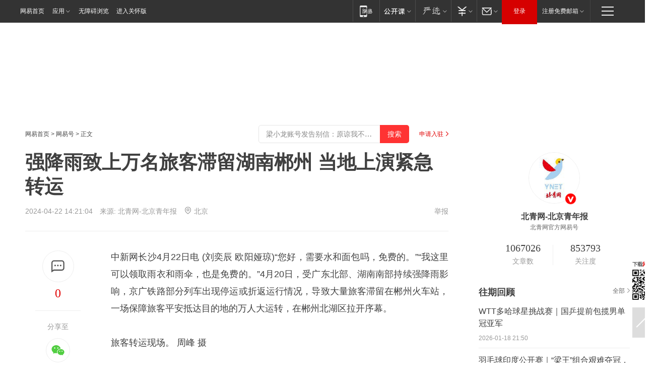

--- FILE ---
content_type: text/html; charset=utf-8
request_url: https://www.163.com/dy/article/J0CRQIMT0514R9KQ.html?f=post2020_dy_recommends
body_size: 30035
content:
<!DOCTYPE HTML>

<html id="ne_wrap" data-publishtime="2024-04-22 14:21:04" version="20220428" data-category="社会">
<head>
    <script>
        var hideOuterSearch="0",getReferFrom=function(){var t,e=[{test:/https?:\/\/www\.163\.com[^\/]*?$/i,val:"163_index",type:"url"},{test:/https?\:\/\/.*\.163\.com(?:\/news\/(?:a|d|article)\/|(?:\/[^\/]+)?\/[0-9]{2}\/[0-9]{4}\/[0-9]{2}\/|(?:\/v2)?\/article\/(?:detail\/)?)([^\.\/]+)\.html.*/i,val:"163_doc",type:"url"},{test:/https?:\/\/.*\.163\.com\/(?:news\/v\/|v\/video\/|static\/[0-9]{1}\/|paike\/.*\/)([^\.\/]+)\.html.*/i,val:"163_video",type:"url"},{test:/163\.com$/i,val:"163",type:"domain"},{test:/baidu\.com$/i,val:"baidu",type:"domain"},{test:/sm\.cn$/i,val:"sm",type:"domain"},{test:/sogou\.com$/i,val:"sogou",type:"domain"},{test:/so\.com$/i,val:"360",type:"domain"},{test:/google/i,val:"google",type:"domain"},{test:/bing/i,val:"bing",type:"domain"},{test:/weibo/i,val:"weibo",type:"domain"},{test:/toutiao/i,val:"toutiao",type:"domain"}],i=document.referrer,o="",a="";if(i&&(o=(t=i.match(/^([hH][tT]{2}[pP]:\/\/|[hH][tT]{2}[pP][sS]:\/\/)([^\/]+).*?/))&&t[2]?t[2]:o),o){a=o;for(var r,s=0;s<e.length;s++)if((r=e[s]).test.test("url"===r.type?location.href:o)){a=r.val;break}}return a};function isTargetRefer(t){return!!t&&("baidu"===t||"toutiao"===t||"sm"===t||"google"===t||"360"===t||"sogou"===t||"bing"===t)}isTargetRefer(getReferFrom())&&hideOuterSearch&&"1"===hideOuterSearch&&(window.location.href="https://www.163.com/search?keyword=强降雨致上万名旅客滞留湖南郴州 当地上演紧急转运");
    </script>
    <title>强降雨致上万名旅客滞留湖南郴州 当地上演紧急转运|北湖区|郴州市|湖南省|郴州火车站|网约车平台_网易订阅</title>
    <meta name="keywords" content="旅客,强降雨,北湖区,郴州市,湖南省,郴州火车站,网约车平台"/>
    <meta name="description" content="强降雨致上万名旅客滞留湖南郴州 当地上演紧急转运,旅客,强降雨,北湖区,郴州市,湖南省,郴州火车站,网约车平台"/>
    <meta name="author" content="网易">
    <meta name="Copyright" content="网易版权所有">
    <link rel="apple-touch-icon" href="https://static.ws.126.net/163/f2e/common/share-icon.png">
    <meta name="msapplication-TileImage" content="https://static.ws.126.net/163/f2e/common/share-icon.png">
    <link rel="mask-icon" href="https://static.ws.126.net/163/f2e/common/share-icon.png">
    <base target="_blank"><!--[if lte IE 6]></base><![endif]-->
    <meta http-equiv="expires" content="0">
    <meta http-equiv="Cache-Control" content="no-transform"/>
    <meta http-equiv="Cache-Control" content="no-siteapp" />
    <meta http-equiv="x-ua-compatible" content="ie=edge">
    <meta property="og:type" content="news">
    <meta property="og:title" content="强降雨致上万名旅客滞留湖南郴州 当地上演紧急转运">
    <meta property="og:description" content="强降雨致上万名旅客滞留湖南郴州 当地上演紧急转运,旅客,强降雨,北湖区,郴州市,湖南省,郴州火车站,网约车平台">
    <meta property="og:url" content="https://www.163.com/dy/article/J0CRQIMT0514R9KQ.html">
    <meta property="article:author" content="网易">
    <meta property="article:published_time" content="2024-04-22T14:21:04+08:00">
    <meta name="referrer" content="always">
    <link rel="alternate" media="only screen and(max-width: 640px)" href="https://m.163.com/dy/article/J0CRQIMT0514R9KQ.html">
    <link rel="canonical" href="https://www.163.com/dy/article/J0CRQIMT0514R9KQ.html">
    <meta name="mobile-agent" content="format=html5; url=https://m.163.com/dy/article/J0CRQIMT0514R9KQ.html">
    <meta name="mobile-agent" content="format=xhtml; url=https://m.163.com/dy/article/J0CRQIMT0514R9KQ.html">
    <meta name="mobile-agent" content="format=wml; url=https://m.163.com/dy/article/J0CRQIMT0514R9KQ.html">
    <script src="https://static.ws.126.net/163/f2e/product/post2020_dy/static/redirect3.1.js?v=20231222" async="async"></script>
    <!--[if lt IE 9]>
    <script type="text/javascript" src="https://static.ws.126.net/163/f2e/post_nodejs/libs/js/html5shiv.min.js"></script><script type="text/javascript" src="https://static.ws.126.net/163/f2e/post_nodejs/libs/js/respond.min.js"></script>
    <![endif]-->
    <script src="https://static.ws.126.net/utf8/assets/js/jquery-1.10.2.min.js"></script>
    <script>jQuery.ajaxSettings.cache = true</script>
    
    <script>(function(){var bp=document.createElement('script');var curProtocol=window.location.protocol.split(':')[0];if(curProtocol==='https'){bp.src='https://zz.bdstatic.com/linksubmit/push.js'}else{bp.src='http://push.zhanzhang.baidu.com/push.js'}var s=document.getElementsByTagName("script")[0];s.parentNode.insertBefore(bp,s)})();;(function(){
var el = document.createElement("script");
el.src = "https://lf1-cdn-tos.bytegoofy.com/goofy/ttzz/push.js?de70e43cfa5b194e21ef889e98d7123a7deb9487dce7ed62313212129c4244a219d1c501ebd3301f5e2290626f5b53d078c8250527fa0dfd9783a026ff3cf719";
el.id = "ttzz";
var s = document.getElementsByTagName("script")[0];
s.parentNode.insertBefore(el, s);
})(window);</script>
    
    <!--include virtual="/special/ntes_common_model/post_dy_css.html" -->
      <script src="https://static.ws.126.net/163/f2e/libs/hls.min.js"></script>
    <link href="https://static.ws.126.net/163/f2e/product/post2020_dy/static/css/main.cee60e51.css" rel="stylesheet">
</head>
<body aria-url="https://www.163.com/dy/article/J0CRQIMT0514R9KQ_pdya11y.html" class="float_ad_flag">
    <!-- header -->
    <link rel="stylesheet" href="https://static.ws.126.net/163/f2e/commonnav2019/css/commonnav_headcss-fad753559b.css"/>
<!-- urs -->
<script _keep="true" src="https://urswebzj.nosdn.127.net/webzj_cdn101/message.js" type="text/javascript"></script>
<div class="ntes_nav_wrap" id="js_N_NTES_wrap">
  <div class="ntes-nav" id="js_N_nav">
    <div class="ntes-nav-main clearfix">
            <div class="c-fl" id="js_N_nav_left">
        <a class="ntes-nav-index-title ntes-nav-entry-wide c-fl" href="https://www.163.com/" title="网易首页">网易首页</a>
        <!-- 应用 -->
        <div class="js_N_navSelect ntes-nav-select ntes-nav-select-wide ntes-nav-app  c-fl">
          <a href="https://www.163.com/#f=topnav" class="ntes-nav-select-title ntes-nav-entry-bgblack JS_NTES_LOG_FE">应用
            <em class="ntes-nav-select-arr"></em>
          </a>
          <div class="ntes-nav-select-pop">
            <ul class="ntes-nav-select-list clearfix">
              <li>
                <a href="https://m.163.com/newsapp/#f=topnav">
                  <span>
                    <em class="ntes-nav-app-newsapp">网易新闻</em>
                  </span>
                </a>
              </li>
              <li>
                <a href="https://open.163.com/#f=topnav">
                  <span>
                    <em class="ntes-nav-app-open">网易公开课</em>
                  </span>
                </a>
              </li>
              <li>
                <a href="https://hongcai.163.com/?from=pcsy-button">
                  <span>
                    <em class="ntes-nav-app-hongcai">网易红彩</em>
                  </span>
                </a>
              </li>
              <li>
                <a href="https://u.163.com/aosoutbdbd8">
                  <span>
                    <em class="ntes-nav-app-yanxuan">网易严选</em>
                  </span>
                </a>
              </li>
              <li>
                <a href="https://mail.163.com/client/dl.html?from=mail46">
                  <span>
                    <em class="ntes-nav-app-mail">邮箱大师</em>
                  </span>
                </a>
              </li>
              <li class="last">
                <a href="https://study.163.com/client/download.htm?from=163app&utm_source=163.com&utm_medium=web_app&utm_campaign=business">
                  <span>
                    <em class="ntes-nav-app-study">网易云课堂</em>
                  </span>
                </a>
              </li>
            </ul>
          </div>
        </div>
      </div>
      <div class="c-fr">
        <!-- 片段开始 -->
        <div class="ntes-nav-quick-navigation">
          <a rel="noreferrer"class="ntes-nav-quick-navigation-btn" id="js_N_ntes_nav_quick_navigation_btn" target="_self">
            <em>快速导航
              <span class="menu1"></span>
              <span class="menu2"></span>
              <span class="menu3"></span>
            </em>
          </a>
          <div class="ntes-quicknav-pop" id="js_N_ntes_quicknav_pop">
            <div class="ntes-quicknav-list">
              <div class="ntes-quicknav-content">
                <ul class="ntes-quicknav-column ntes-quicknav-column-1">
                  <li>
                    <h3>
                      <a href="https://news.163.com">新闻</a>
                    </h3>
                  </li>
                  <li>
                    <a href="https://news.163.com/domestic">国内</a>
                  </li>
                  <li>
                    <a href="https://news.163.com/world">国际</a>
                  </li>
                  <li>
                    <a href="https://news.163.com/special/wangsansanhome/">王三三</a>
                  </li>
                </ul>
                <ul class="ntes-quicknav-column ntes-quicknav-column-2">
                  <li>
                    <h3>
                      <a href="https://sports.163.com">体育</a>
                    </h3>
                  </li>
                  <li>
                    <a href="https://sports.163.com/nba">NBA</a>
                  </li>
                  <li>
                    <a href="https://sports.163.com/cba">CBA</a>
                  </li>
                  <li>
                    <a href="https://sports.163.com/allsports">综合</a>
                  </li>
                  <li>
                    <a href="https://sports.163.com/zc">中超</a>
                  </li>
                  <li>
                    <a href="https://sports.163.com/world">国际足球</a>
                  </li>
                  <li>
                    <a href="https://sports.163.com/yc">英超</a>
                  </li>
                  <li>
                    <a href="https://sports.163.com/xj">西甲</a>
                  </li>
                  <li>
                    <a href="https://sports.163.com/yj">意甲</a>
                  </li>
                </ul>
                <ul class="ntes-quicknav-column ntes-quicknav-column-3">
                  <li>
                    <h3>
                      <a href="https://ent.163.com">娱乐</a>
                    </h3>
                  </li>
                  <li>
                    <a href="https://ent.163.com/star">明星</a>
                  </li>
                  <li>
                    <a href="https://ent.163.com/movie">电影</a>
                  </li>
                  <li>
                    <a href="https://ent.163.com/tv">电视</a>
                  </li>
                  <li>
                    <a href="https://ent.163.com/music">音乐</a>
                  </li>
                  <li>
                    <a href="https://ent.163.com/special/fmgs/">封面故事</a>
                  </li>
                </ul>
                <ul class="ntes-quicknav-column ntes-quicknav-column-4">
                  <li>
                    <h3>
                      <a href="https://money.163.com">财经</a>
                    </h3>
                  </li>
                  <li>
                    <a href="https://money.163.com/stock">股票</a>
                  </li>
                  <li>
                    <a href="https://money.163.com/special/caijingyuanchuang/">原创</a>
                  </li>
                  <li>
                    <a href="https://money.163.com/special/wycjzk-pc/">智库</a>
                  </li>
                </ul>
                <ul class="ntes-quicknav-column ntes-quicknav-column-5">
                  <li>
                    <h3>
                      <a href="https://auto.163.com">汽车</a>
                    </h3>
                  </li>
                  <li>
                    <a href="https://auto.163.com/buy">购车</a>
                  </li>
                  <li>
                    <a href="http://product.auto.163.com">车型库</a>
                  </li>
                </ul>
                <ul class="ntes-quicknav-column ntes-quicknav-column-6">
                  <li>
                    <h3>
                      <a href="https://tech.163.com">科技</a>
                    </h3>
                  </li>
                  <li>
                    <a href="https://tech.163.com/smart/">网易智能</a>
                  </li>
                  <li>
                    <a href="https://tech.163.com/special/S1554800475317/">原创</a>
                  </li>
                  <li>
                    <a href="https://tech.163.com/it">IT</a>
                  </li>
                  <li>
                    <a href="https://tech.163.com/internet">互联网</a>
                  </li>
                  <li>
                    <a href="https://tech.163.com/telecom/">通信</a>
                  </li>
                </ul>
                <ul class="ntes-quicknav-column ntes-quicknav-column-7">
                  <li>
                    <h3>
                      <a href="https://fashion.163.com">时尚</a>
                    </h3>
                  </li>
                  <li>
                    <a href="https://fashion.163.com/art">艺术</a>
                  </li>
                  <li>
                    <a href="https://travel.163.com">旅游</a>
                  </li>
                </ul>
                <ul class="ntes-quicknav-column ntes-quicknav-column-8">
                  <li>
                    <h3>
                      <a href="https://mobile.163.com">手机</a>
                      <span>/</span>
                      <a href="https://digi.163.com/">数码</a>
                    </h3>
                  </li>
                  <li>
                    <a href="https://mobile.163.com/special/jqkj_list/">惊奇科技</a>
                  </li>
                  <li>
                    <a href="https://mobile.163.com/special/cpshi_list/">易评机</a>
                  </li>
                  <li>
                    <a href="https://hea.163.com/">家电</a>
                  </li>
                </ul>
                <ul class="ntes-quicknav-column ntes-quicknav-column-9">
                  <li>
                    <h3>
                      <a href="https://house.163.com">房产</a>
                      <span>/</span>
                      <a href="https://home.163.com">家居</a>
                    </h3>
                  </li>
                  <li>
                    <a href="https://bj.house.163.com">北京房产</a>
                  </li>
                  <li>
                    <a href="https://sh.house.163.com">上海房产</a>
                  </li>
                  <li>
                    <a href="https://gz.house.163.com">广州房产</a>
                  </li>
                  <li>
                    <a href="https://xf.house.163.com/">楼盘库</a>
                  </li>
                  <li>
                    <a href="https://designer.home.163.com/search">设计师库</a>
                  </li>
                  <li>
                    <a href="https://photo.home.163.com/">案例库</a>
                  </li>
                </ul>
                <ul class="ntes-quicknav-column ntes-quicknav-column-11">
                  <li>
                    <h3>
                      <a href="https://edu.163.com">教育</a>
                    </h3>
                  </li>
                  <li>
                    <a href="https://edu.163.com/liuxue">留学</a>
                  </li>
                  <li>
                    <a href="https://edu.163.com/gaokao">高考</a>
                  </li>
                </ul>
                <div class="ntes-nav-sitemap">
                  <a href="https://sitemap.163.com/">
                    <i></i>查看网易地图</a>
                </div>
              </div>
            </div>
          </div>
        </div>
        <div class="c-fr">
          <div class="c-fl" id="js_N_navLoginBefore">
            <div id="js_N_navHighlight" class="js_loginframe ntes-nav-login ntes-nav-login-normal">
              <a href="https://reg.163.com/" class="ntes-nav-login-title" id="js_N_nav_login_title">登录</a>
              <div class="ntes-nav-loginframe-pop" id="js_N_login_wrap">
                <!--加载登陆组件-->
              </div>
            </div>
            <div class="js_N_navSelect ntes-nav-select ntes-nav-select-wide  JS_NTES_LOG_FE c-fl">
              <a class="ntes-nav-select-title ntes-nav-select-title-register" href="https://mail.163.com/register/index.htm?from=163navi&regPage=163">注册免费邮箱
                <em class="ntes-nav-select-arr"></em>
              </a>
              <div class="ntes-nav-select-pop">
                <ul class="ntes-nav-select-list clearfix" style="width:210px;">
                  <li>
                    <a href="https://reg1.vip.163.com/newReg1/reg?from=new_topnav&utm_source=new_topnav">
                      <span style="width:190px;">注册VIP邮箱（特权邮箱，付费）</span>
                    </a>
                  </li>
                  <li class="last JS_NTES_LOG_FE">
                    <a href="https://mail.163.com/client/dl.html?from=mail46">
                      <span style="width:190px;">免费下载网易官方手机邮箱应用</span>
                    </a>
                  </li>
                </ul>
              </div>
            </div>
          </div>
          <div class="c-fl" id="js_N_navLoginAfter" style="display:none">
            <div id="js_N_logined_warp" class="js_N_navSelect ntes-nav-select ntes-nav-logined JS_NTES_LOG_FE">
              <a class="ntes-nav-select-title ntes-nav-logined-userinfo">
                <span id="js_N_navUsername" class="ntes-nav-logined-username"></span>
                <em class="ntes-nav-select-arr"></em>
              </a>
              <div id="js_login_suggest_wrap" class="ntes-nav-select-pop">
                <ul id="js_logined_suggest" class="ntes-nav-select-list clearfix"></ul>
              </div>
            </div>
            <a class="ntes-nav-entry-wide c-fl" target="_self" id="js_N_navLogout">安全退出</a>
          </div>
        </div>

        <ul class="ntes-nav-inside">
          <li>
            <div class="js_N_navSelect ntes-nav-select c-fl">
              <a href="https://www.163.com/newsapp/#f=163nav" class="ntes-nav-mobile-title ntes-nav-entry-bgblack">
                <em class="ntes-nav-entry-mobile">移动端</em>
              </a>
              <div class="qrcode-img">
                <a href="https://www.163.com/newsapp/#f=163nav">
                  <img src="//static.ws.126.net/f2e/include/common_nav/images/topapp.jpg">
                </a>
              </div>
            </div>
          </li>
          <li>
            <div class="js_N_navSelect ntes-nav-select c-fl">
              <a id="js_love_url" href="https://open.163.com/#ftopnav0" class="ntes-nav-select-title ntes-nav-select-title-huatian ntes-nav-entry-bgblack">
                <em class="ntes-nav-entry-huatian">网易公开课</em>
                <em class="ntes-nav-select-arr"></em>
                <span class="ntes-nav-msg">
                  <em class="ntes-nav-msg-num"></em>
                </span>
              </a>
              <div class="ntes-nav-select-pop ntes-nav-select-pop-huatian">
                <ul class="ntes-nav-select-list clearfix">
                  <li>
                    <a href="https://open.163.com/ted/#ftopnav1">
                      <span>TED</span>
                    </a>
                  </li>
                  <li>
                    <a href="https://open.163.com/cuvocw/#ftopnav2">
                      <span>中国大学视频公开课</span>
                    </a>
                  </li>
                  <li>
                    <a href="https://open.163.com/ocw/#ftopnav3">
                      <span>国际名校公开课</span>
                    </a>
                  </li>
                  <li>
                    <a href="https://open.163.com/appreciation/#ftopnav4">
                      <span>赏课·纪录片</span>
                    </a>
                  </li>
                  <li>
                    <a href="https://vip.open.163.com/#ftopnav5">
                      <span>付费精品课程</span>
                    </a>
                  </li>
                  <li>
                    <a href="https://open.163.com/special/School/beida.html#ftopnav6">
                      <span>北京大学公开课</span>
                    </a>
                  </li>
                  <li class="last">
                    <a href="https://open.163.com/newview/movie/courseintro?newurl=ME7HSJR07#ftopnav7">
                      <span>英语课程学习</span>
                    </a>
                  </li>
                </ul>
              </div>
            </div>
          </li>
          <li>
            <div class="js_N_navSelect ntes-nav-select c-fl">
              <a id="js_lofter_icon_url" href="https://you.163.com/?from=web_fc_menhu_xinrukou_1" class="ntes-nav-select-title ntes-nav-select-title-lofter ntes-nav-entry-bgblack">
                <em class="ntes-nav-entry-lofter">网易严选</em>
                <em class="ntes-nav-select-arr"></em>
                <span class="ntes-nav-msg" id="js_N_navLofterMsg">
                  <em class="ntes-nav-msg-num"></em>
                </span>
              </a>
              <div class="ntes-nav-select-pop ntes-nav-select-pop-lofter">
                <ul id="js_lofter_pop_url" class="ntes-nav-select-list clearfix">
                  <li>
                    <a href="https://act.you.163.com/act/pub/ABuyLQKNmKmK.html?from=out_ynzy_xinrukou_2">
                      <span>新人特价</span>
                    </a>
                  </li>
                  <li>
                    <a href="https://you.163.com/topic/v1/pub/Pew1KBH9Au.html?from=out_ynzy_xinrukou_3">
                      <span>9.9专区</span>
                    </a>
                  </li>
                  <li>
                    <a href="https://you.163.com/item/newItemRank?from=out_ynzy_xinrukou_4">
                      <span>新品热卖</span>
                    </a>
                  </li>
                  <li>
                    <a href="https://you.163.com/item/recommend?from=out_ynzy_xinrukou_5">
                      <span>人气好物</span>
                    </a>
                  </li>
                  <li>
                    <a href="https://you.163.com/item/list?categoryId=1005000&from=out_ynzy_xinrukou_7">
                      <span>居家生活</span>
                    </a>
                  </li>
                  <li>
                    <a href="https://you.163.com/item/list?categoryId=1010000&from=out_ynzy_xinrukou_8">
                      <span>服饰鞋包</span>
                    </a>
                  </li>
                  <li>
                    <a href="https://you.163.com/item/list?categoryId=1011000&from=out_ynzy_xinrukou_9">
                      <span>母婴亲子</span>
                    </a>
                  </li>
                  <li class="last">
                    <a href="https://you.163.com/item/list?categoryId=1005002&from=out_ynzy_xinrukou_10">
                      <span>美食酒水</span>
                    </a>
                  </li>
                </ul>
              </div>
            </div>
          </li>
          <li>
            <div class="js_N_navSelect ntes-nav-select c-fl">
              <a href="https://ecard.163.com/" class="ntes-nav-select-title
        ntes-nav-select-title-money ntes-nav-entry-bgblack">
                <em class="ntes-nav-entry-money">支付</em>
                <em class="ntes-nav-select-arr"></em>
              </a>
              <div class="ntes-nav-select-pop ntes-nav-select-pop-temp">
                <ul class="ntes-nav-select-list clearfix">
                  <li>
                    <a href="https://ecard.163.com/#f=topnav">
                      <span>一卡通充值</span>
                    </a>
                  </li>
                  <li>
                    <a href="https://ecard.163.com/script/index#f=topnav">
                      <span>一卡通购买</span>
                    </a>
                  </li>
                  <li>
                    <a href="https://epay.163.com/">
                      <span>我的网易支付</span>
                    </a>
                  </li>
                  <li class="last">
                    <a href="https://globalpay.163.com/home">
                      <span>网易跨境支付</span>
                    </a>
                  </li>
                </ul>
              </div>
            </div>
          </li>
          <li>
            <div class="js_N_navSelect ntes-nav-select c-fl">
              <a id="js_mail_url" rel="noreferrer"class="ntes-nav-select-title
        ntes-nav-select-title-mail ntes-nav-entry-bgblack">
                <em class="ntes-nav-entry-mail">邮箱</em>
                <em class="ntes-nav-select-arr"></em>
                <span class="ntes-nav-msg" id="js_N_navMailMsg">
                  <em class="ntes-nav-msg-num" id="js_N_navMailMsgNum"></em>
                </span>
              </a>
              <div class="ntes-nav-select-pop ntes-nav-select-pop-mail">
                <ul class="ntes-nav-select-list clearfix">
                  <li>
                    <a href="https://email.163.com/#f=topnav">
                      <span>免费邮箱</span>
                    </a>
                  </li>
                  <li>
                    <a href="https://vipmail.163.com/#f=topnav">
                      <span>VIP邮箱</span>
                    </a>
                  </li>
                  <li>
                    <a href="https://qiye.163.com/?from=NetEase163top">
                      <span>企业邮箱</span>
                    </a>
                  </li>
                  <li>
                    <a href="https://mail.163.com/register/index.htm?from=ntes_nav&regPage=163">
                      <span>免费注册</span>
                    </a>
                  </li>
                  <li class="last">
                    <a href="https://mail.163.com/dashi/dlpro.html?from=mail46">
                      <span>客户端下载</span>
                    </a>
                  </li>
                </ul>
              </div>
            </div>
          </li>
        </ul>
      </div>
    </div>
  </div>
</div>
<script src="https://static.ws.126.net/163/f2e/commonnav2019/js/commonnav_headjs-8e9e7c8602.js"></script>
    <!-- content -->
    <div class="wrapper clearfix" id="contain" data-wemediaid="W8207225059024484717" data-docid="J0CRQIMT0514R9KQ" data-ptime="2024-04-22 14:21:04" data-hidead="false"  data-h-account="-"  data-ispay="false" data-adv="">
        
        <div class="post_area post_columnad_top" data-adid="article_dy_column_1" style="margin-top: 30px; height:125px;">
            <!-- 网易号文章通发页顶部通栏 -->
<div style="position:relative;">
<div class="at_item common_ad_item top_ad_column" adType="topColumnAd" normalw="1200" normalh="125" requestUrl="https://nex.163.com/q?app=7BE0FC82&c=dyarticle&l=11&site=netease&affiliate=163&cat=dyarticle&type=column1200x125&location=1"></div>
<a href="javascript:;" target="_self" class="ad_hover_href"></a>
</div>
        </div>
        
        <div class="post_main">
            
            <!-- crumb -->
            <div class="post_crumb">
                <a href="https://www.163.com/">网易首页</a> &gt; <a href="https://dy.163.com/">网易号</a> &gt; 正文
                <a class="to_reg" href="https://dy.163.com/wemedia/index.html">申请入驻</a>
				<div id="netease_search"  style=" margin: -12px 20px 0 0; vertical-align: top; float:right;"></div>
              	<script>window.UID_TARGET = ['0', '1', '2', '3', '4', '5', '6', '7']</script>
				<script src="https://static.ws.126.net/163/f2e/modules/search2022/search2022.cdbc9331.js" async></script>
            </div>
            
            
            <h1 class="post_title">强降雨致上万名旅客滞留湖南郴州 当地上演紧急转运</h1>
            <!--keywordsList beigin-->
            
            <!--keywordsList end-->
            <!-- 来源 -->
            <div class="post_info">
                
                    
                      2024-04-22 14:21:04　来源: <a href="https://www.163.com/dy/media/T1512041896308.html">北青网-北京青年报</a>
                    <img src="https://static.ws.126.net/163/f2e/dy_media/dy_media/static/images/ipLocation.f6d00eb.svg" style="vertical-align: top;margin: -7px 0 0 6px;">北京
                    
                
                &nbsp;<a href="https://www.163.com/special/0077jt/tipoff.html?title=%E5%BC%BA%E9%99%8D%E9%9B%A8%E8%87%B4%E4%B8%8A%E4%B8%87%E5%90%8D%E6%97%85%E5%AE%A2%E6%BB%9E%E7%95%99%E6%B9%96%E5%8D%97%E9%83%B4%E5%B7%9E%20%E5%BD%93%E5%9C%B0%E4%B8%8A%E6%BC%94%E7%B4%A7%E6%80%A5%E8%BD%AC%E8%BF%90" target="_blank" class="post_jubao">举报</a>
            </div>
            <div class="post_content" id="content" data-cover="">
                <div class="post_top">
                    
                    <div class="post_top_tie">
                        <a class="post_top_tie_icon" target="_self" href="#post_comment_area" title="快速发贴"></a>
                        <a class="post_top_tie_count js-tielink js-tiejoincount" href="#" title="点击查看跟贴">0</a>
                    </div>
                    
                    <div class="post_top_share">
                        <span class="post_top_share_title">分享至</span>
                        <ul class="post_share">
                            <li class="share_weixin js_weixin">
                                <a href="javascript:;" target="_self"><i title="分享到微信"></i></a>
                            </li>
                            <li class="share_weibo js_share" data-type="weibo">
                                <a href="javascript:;" target="_self"><i title="分享到新浪微博"></i></a>
                            </li>
                            <li class="share_qzone js_share" data-type="qzone">
                                <a href="javascript:;" target="_self"><i title="分享到QQ空间"></i></a>
                            </li>
                        </ul>
                        <div class="js_qrcode_wrap hidden" id="js_qrcode_top">
                            <div class="js_qrcode_arr"></div>
                            <a href="javascript:;" target="_self" class="js_qrcode_close" title="关闭"></a>
                            <div class="js_qrcode_img js_share_qrcode"></div>
                            <p>用微信扫码二维码</p>
                            <p>分享至好友和朋友圈</p>
                        </div>
                    </div>
                </div>
                
                <div class="post_body">
                    <p id="2LC4B2JJ">中新网长沙4月22日电 (刘奕辰 欧阳娅琼)“您好，需要水和面包吗，免费的。”“我这里可以领取雨衣和雨伞，也是免费的。”4月20日，受广东北部、湖南南部持续强降雨影响，京广铁路部分列车出现停运或折返运行情况，导致大量旅客滞留在郴州火车站，一场保障旅客平安抵达目的地的万人大运转，在郴州北湖区拉开序幕。</p><p id="2LC4B2JK">旅客转运现场。 周峰 摄</p><p id="2LC4B2JL">当天上午10时，接到郴州火车站大量旅客滞留需紧急转运至郴州西高铁站的信息报告后，北湖区立即启动应急预案。北湖区委、区政府主要领导第一时间赶到现场进行指挥调度，及时协调相关事宜，确保转运工作有序进行。</p><p id="2LC4B2JM">北湖区交通运输部门出动执法车辆32台次、执法人员154人次，无缝对接郴州市公交集团，协调有序组织紧急调运100余辆转运公交车辆。而作为属地责任单位的北湖区北湖街道和增福街道，则分别在最短时间内组建起上百人的志愿者队伍，调集和采购救援帐篷、矿泉水、面包、雨衣、雨伞等应急物资，前往郴州火车站、高铁郴州西站开展旅客转运。</p><p id="2LC4B2JN">郴州北湖区志愿者为滞留旅客送来免费的面包和水。 周峰 摄</p><p id="2LC4B2JO">“我本想着出站后找个地方买点吃的，没想到你们直接送来了，为郴州点赞。”旅客林先生患有慢性胃炎，因为急着赶火车没有带足食物，已经隐约感到胃部不适，志愿者及时送来的面包和水解了他的燃眉之急。</p><p id="2LC4B2JP">一名怀孕20周的旅客不慎摔倒，在现场值守的北湖街道卫生服务中心工作人员立即对其进行彩超检查和相关治疗，确保“大小”平安……现场，暖心的“郴心服务”，将旅客焦虑的心渐渐安抚下来。</p><p id="2LC4B2JQ">在相关部门的通力配合下，一辆辆转运滞留旅客的车辆陆续到达高铁郴州西站。至晚上10时50分，在北湖区与郴州西站工作人员的护送下，滞留郴州的最后一批旅客有序进入车站，重新踏上旅途。</p><p id="2LC4B2JR">“到了郴州站，映入眼帘的数不清的志愿者和公交大巴，非常感动。”“吃的、用的都是免费，还叮嘱我们安心。”在各个网络社交平台，一些经历这次转运的旅客纷纷分享着自己在郴滞留的经历，对郴州的迅速反应和暖心帮助表达感谢。</p><p id="2LC4B2JS">据统计，此次转运，郴州共出动车辆220多趟次，转运旅客11000多名。(完)</p>
                </div>
                
                
                    
                    
                <div class="post_statement">
                    <span class="bg"></span>
                    
                    <p>特别声明：以上内容(如有图片或视频亦包括在内)为自媒体平台“网易号”用户上传并发布，本平台仅提供信息存储服务。</p>
                    <p>Notice: The content above (including the pictures and videos if any) is uploaded and posted by a user of NetEase Hao, which is a social media platform and only provides information storage services.</p>
                    
                </div>
                <!-- tie -->
                <link rel="stylesheet" href="https://static.ws.126.net/163/f2e/tie-sdk/tie-2020-11b4ffc1a813dfcc799e.css">
<script>
  var loadMessageError2 = function () {
      // message加载失败降级到nginx,产品可以在load事件重新初始化
      var cdnPath = 'https://dl.reg.163.com/webzj/ngx/message.js';
      var script = document.createElement('script');
      script.src = cdnPath;
      document.body.appendChild(script);
  }
  var loadMessageError1 = function () {
      // message加载失败降级备份cdn域名,产品可以在load事件重新初始化
      var cdnPath = 'https://webzj.netstatic.net/webzj_cdn101/message4.js';
      var script = document.createElement('script');
      script.src = cdnPath;
      script.onerror = loadMessageError2
      document.body.appendChild(script);
  }  
</script>
<script onerror="loadMessageError1()" src="https://urswebzj.nosdn.127.net/webzj_cdn101/message.js"></script>
<script type="text/javascript" src="https://acstatic-dun.126.net/tool.min.js"></script>
<script type="text/javascript">
  //初始化反作弊
  var wm = null;
  // 只需初始化一次
  initWatchman({
    productNumber: 'YD00157343455660',
    onload: function (instance) {
      wm = instance
    }
  });
</script>
<script type="text/javascript" src="https://static.ws.126.net/163/f2e/tie-sdk/tie-2020-11b4ffc1a813dfcc799e.js"></script>

                <div class="tie-areas post_comment" id="post_comment_area">
                    <div id="tie"></div>
                </div>
                <script type="text/javascript" language="javascript">
                    var isShowComments = true, tieChannel = "";
                </script>
                <script>
                    (function () {
                        if (window.isShowComments === undefined) {
                            window.isShowComments = true;
                        }
                        var config = {
                            "productKey": "a2869674571f77b5a0867c3d71db5856",
                            "docId": "J0CRQIMT0514R9KQ", //"data.article.postid", "FNMG85GQ0514HDQI"
                            "target": document.getElementById("tie"),
                            "operators": ["up", "down", "reply", "share"],
                            "isShowComments": isShowComments,   //是否显示帖子列表
                            "hotSize": 3,   //热门跟贴列表 展示3 条
                            "newSize": 2,   //最新跟贴列表 展示 10 条
                            "showPaging": false, //显示分页栏
                            "submitType": "commentPage"   //新发帖子的展现形式：停留在当前页面(currentPage) | 跳转到跟贴详情页(commentPage)
                        };
                        Tie.init(config, function(data) {});
                    })();
                </script>
                <!-- next -->
                <div class="post_next hidden">
                    <div class="post_next_name"><i>/</i><span>阅读下一篇</span><i>/</i></div>
                    <h3><a id="js_next" href=""></a></h3>
                    <div class="post_next_to">
                        <a href="https://www.163.com/?f=post2020_dy">返回网易首页</a>
                        <a href="https://www.163.com/newsapp/#f=post2020_dy">下载网易新闻客户端</a>
                    </div>
                </div>
                
            </div>
            <!-- recommend -->
            <div class="post_recommends js-tab-mod" data-event="click" >
                <div class="post_recommends_titles">
                    <div class="post_recommends_title js-tab">相关推荐</div>
                    
                    <div class="post_recommends_title js-tab">热点推荐</div>
                    
                </div>
                <div class="post_recommends_ulist js-content">
                    <ul class="post_recommends_list">
                        
                        
                        
                        
                    	
                        
                        <li class="post_recommend">
                            
                            <a class="post_recommend_img" href="https://www.163.com/dy/article/KJGPDCTN0514R9P4.html?f=post2020_dy_recommends">
                                <img src="https://nimg.ws.126.net/?url=http://cms-bucket.ws.126.net/2026/0117/0c8c0fbcp00t90imy001hc0009c0070c.png&thumbnail=140y88&quality=80&type=jpg" onerror="this.onerror=''; this.src='https://static.ws.126.net/dy/images/default180x120.jpg'">
                            </a>
                            
                            <div class="post_recommend_info">
                                <h3 class="post_recommend_title"><a href="https://www.163.com/dy/article/KJGPDCTN0514R9P4.html?f=post2020_dy_recommends">李昊发挥神勇 U23国足点球战胜乌兹别克斯坦晋级四强</a></h3>
                                <p class="post_recommend_time">澎湃新闻 2026-01-17 22:16:27</p>
                                
                                <a href="https://www.163.com/dy/article/KJGPDCTN0514R9P4.html?f=post2020_dy_recommends" class="post_recommend_tie">
                                    <span class="post_recommend_tie_inner">
                                        <span class="post_recommend_tie_icon">
                                            <i></i> 12157
                                        </span>
                                        <span class="post_recommend_tie_text">
                                            <em>跟贴</em> 12157
                                        </span>
                                    </span>
                                </a>
                                
                            </div>
                        </li>
                        
                        
                        
                    	
                        
                        <li class="post_recommend">
                            
                            <a class="post_recommend_img" href="https://www.163.com/dy/article/KJIFKIFP055040N3.html?f=post2020_dy_recommends">
                                <img src="https://nimg.ws.126.net/?url=http://cms-bucket.ws.126.net/2026/0118/200c1e40p00t920aq001hc0009c0070c.png&thumbnail=140y88&quality=80&type=jpg" onerror="this.onerror=''; this.src='https://static.ws.126.net/dy/images/default180x120.jpg'">
                            </a>
                            
                            <div class="post_recommend_info">
                                <h3 class="post_recommend_title"><a href="https://www.163.com/dy/article/KJIFKIFP055040N3.html?f=post2020_dy_recommends">特朗普为永久席位开价10亿美元 或试图替代联合国</a></h3>
                                <p class="post_recommend_time">上观新闻 2026-01-18 14:04:04</p>
                                
                                <a href="https://www.163.com/dy/article/KJIFKIFP055040N3.html?f=post2020_dy_recommends" class="post_recommend_tie">
                                    <span class="post_recommend_tie_inner">
                                        <span class="post_recommend_tie_icon">
                                            <i></i> 2977
                                        </span>
                                        <span class="post_recommend_tie_text">
                                            <em>跟贴</em> 2977
                                        </span>
                                    </span>
                                </a>
                                
                            </div>
                        </li>
                        
                        
                        
                    	
                      	<div class="post_recommend artificial_collect_item"></div>
                    	
                        
                        <li class="post_recommend">
                            
                            <a class="post_recommend_img" href="https://www.163.com/dy/article/KJHUURPJ05149AGP.html?f=post2020_dy_recommends">
                                <img src="https://nimg.ws.126.net/?url=http://bjnewsrec-cv.ws.126.net/little712a6a45dcej00t91coy0015d200u000crg00u000cr.jpg&thumbnail=140y88&quality=80&type=jpg" onerror="this.onerror=''; this.src='https://static.ws.126.net/dy/images/default180x120.jpg'">
                            </a>
                            
                            <div class="post_recommend_info">
                                <h3 class="post_recommend_title"><a href="https://www.163.com/dy/article/KJHUURPJ05149AGP.html?f=post2020_dy_recommends">痛别！官网已变黑白</a></h3>
                                <p class="post_recommend_time">吉刻新闻 2026-01-18 09:12:36</p>
                                
                                <a href="https://www.163.com/dy/article/KJHUURPJ05149AGP.html?f=post2020_dy_recommends" class="post_recommend_tie">
                                    <span class="post_recommend_tie_inner">
                                        <span class="post_recommend_tie_icon">
                                            <i></i> 171
                                        </span>
                                        <span class="post_recommend_tie_text">
                                            <em>跟贴</em> 171
                                        </span>
                                    </span>
                                </a>
                                
                            </div>
                        </li>
                        
                        
                        
                    	
                      	<div class="post_recommend artificial_collect_item"></div>
                    	
                        
                        <li class="post_recommend">
                            
                            <a class="post_recommend_img" href="https://www.163.com/dy/article/KJIRUA5N0514R9OJ.html?f=post2020_dy_recommends">
                                <img src="https://nimg.ws.126.net/?url=http://cms-bucket.ws.126.net/2026/0118/d950bc12p00t92346000qc0009c0070c.png&thumbnail=140y88&quality=80&type=jpg" onerror="this.onerror=''; this.src='https://static.ws.126.net/dy/images/default180x120.jpg'">
                            </a>
                            
                            <div class="post_recommend_info">
                                <h3 class="post_recommend_title"><a href="https://www.163.com/dy/article/KJIRUA5N0514R9OJ.html?f=post2020_dy_recommends">郑州：暂无停课计划，已做好暴雪应对准备</a></h3>
                                <p class="post_recommend_time">环球网资讯 2026-01-18 17:39:06</p>
                                
                                <a href="https://www.163.com/dy/article/KJIRUA5N0514R9OJ.html?f=post2020_dy_recommends" class="post_recommend_tie">
                                    <span class="post_recommend_tie_inner">
                                        <span class="post_recommend_tie_icon">
                                            <i></i> 20
                                        </span>
                                        <span class="post_recommend_tie_text">
                                            <em>跟贴</em> 20
                                        </span>
                                    </span>
                                </a>
                                
                            </div>
                        </li>
                        
                        
                        
                    	
                        
                        <li class="post_recommend">
                            
                            <a class="post_recommend_img" href="https://www.163.com/news/article/KJGR24Q00001899O.html?f=post2020_dy_recommends">
                                <img src="https://nimg.ws.126.net/?url=http://cms-bucket.ws.126.net/2026/0117/4ab59c66p00t90jz6001qc0009c0070c.png&thumbnail=140y88&quality=80&type=jpg" onerror="this.onerror=''; this.src='https://static.ws.126.net/dy/images/default180x120.jpg'">
                            </a>
                            
                            <div class="post_recommend_info">
                                <h3 class="post_recommend_title"><a href="https://www.163.com/news/article/KJGR24Q00001899O.html?f=post2020_dy_recommends">日本急了：万一中国开始管控医药产品 将带来巨大麻烦</a></h3>
                                <p class="post_recommend_time">澎湃新闻 2026-01-17 22:45:14</p>
                                
                                <a href="https://www.163.com/news/article/KJGR24Q00001899O.html?f=post2020_dy_recommends" class="post_recommend_tie">
                                    <span class="post_recommend_tie_inner">
                                        <span class="post_recommend_tie_icon">
                                            <i></i> 1695
                                        </span>
                                        <span class="post_recommend_tie_text">
                                            <em>跟贴</em> 1695
                                        </span>
                                    </span>
                                </a>
                                
                            </div>
                        </li>
                        
                        
                        
                    	
                      	<div class="post_recommend artificial_collect_item"></div>
                    	
                        
                        <li class="post_recommend">
                            
                            <a class="post_recommend_img" href="https://www.163.com/dy/article/KJI8FV470530M570.html?f=post2020_dy_recommends">
                                <img src="https://nimg.ws.126.net/?url=http://cms-bucket.ws.126.net/2026/0118/214db98ej00t91ku5000mc0009c0070c.jpg&thumbnail=140y88&quality=80&type=jpg" onerror="this.onerror=''; this.src='https://static.ws.126.net/dy/images/default180x120.jpg'">
                            </a>
                            
                            <div class="post_recommend_info">
                                <h3 class="post_recommend_title"><a href="https://www.163.com/dy/article/KJI8FV470530M570.html?f=post2020_dy_recommends">官宣：陈丽君、李云霄，破格晋升</a></h3>
                                <p class="post_recommend_time">新京报政事儿 2026-01-18 11:59:13</p>
                                
                                <a href="https://www.163.com/dy/article/KJI8FV470530M570.html?f=post2020_dy_recommends" class="post_recommend_tie">
                                    <span class="post_recommend_tie_inner">
                                        <span class="post_recommend_tie_icon">
                                            <i></i> 2232
                                        </span>
                                        <span class="post_recommend_tie_text">
                                            <em>跟贴</em> 2232
                                        </span>
                                    </span>
                                </a>
                                
                            </div>
                        </li>
                        
                        
                        
                    	
                      	<div class="post_recommend artificial_collect_item"></div>
                    	
                        
                        <li class="post_recommend">
                            
                            <a class="post_recommend_img" href="https://www.163.com/dy/article/KJJ7IUGJ053469LG.html?f=post2020_dy_recommends">
                                <img src="https://nimg.ws.126.net/?url=http://cms-bucket.ws.126.net/2026/0118/43a26c2bj00t92a0f004zc0009c0070c.jpg&thumbnail=140y88&quality=80&type=jpg" onerror="this.onerror=''; this.src='https://static.ws.126.net/dy/images/default180x120.jpg'">
                            </a>
                            
                            <div class="post_recommend_info">
                                <h3 class="post_recommend_title"><a href="https://www.163.com/dy/article/KJJ7IUGJ053469LG.html?f=post2020_dy_recommends">男子一生病就吃抗生素生出超级细菌</a></h3>
                                <p class="post_recommend_time">极目新闻 2026-01-18 21:02:37</p>
                                
                                <a href="https://www.163.com/dy/article/KJJ7IUGJ053469LG.html?f=post2020_dy_recommends" class="post_recommend_tie">
                                    <span class="post_recommend_tie_inner">
                                        <span class="post_recommend_tie_icon">
                                            <i></i> 4
                                        </span>
                                        <span class="post_recommend_tie_text">
                                            <em>跟贴</em> 4
                                        </span>
                                    </span>
                                </a>
                                
                            </div>
                        </li>
                        
                        
                        
                    	
                        
                        <li class="post_recommend">
                            
                            <a class="post_recommend_img" href="https://www.163.com/dy/article/KJJ1DI2L0514R9OJ.html?f=post2020_dy_recommends">
                                <img src="https://nimg.ws.126.net/?url=http://bjnewsrec-cv.ws.126.net/little9801fa200caj00t9241000cwd000jb00drg.jpg&thumbnail=140y88&quality=80&type=jpg" onerror="this.onerror=''; this.src='https://static.ws.126.net/dy/images/default180x120.jpg'">
                            </a>
                            
                            <div class="post_recommend_info">
                                <h3 class="post_recommend_title"><a href="https://www.163.com/dy/article/KJJ1DI2L0514R9OJ.html?f=post2020_dy_recommends">警惕！美媒：卫星图像揭露日本“出云”级舰艇“航母化”改造最新进展</a></h3>
                                <p class="post_recommend_time">环球网资讯 2026-01-18 19:14:49</p>
                                
                                <a href="https://www.163.com/dy/article/KJJ1DI2L0514R9OJ.html?f=post2020_dy_recommends" class="post_recommend_tie">
                                    <span class="post_recommend_tie_inner">
                                        <span class="post_recommend_tie_icon">
                                            <i></i> 96
                                        </span>
                                        <span class="post_recommend_tie_text">
                                            <em>跟贴</em> 96
                                        </span>
                                    </span>
                                </a>
                                
                            </div>
                        </li>
                        
                        
                        
                    	
                      	<div class="post_recommend artificial_collect_item"></div>
                    	
                        
                        <li class="post_recommend">
                            
                            <a class="post_recommend_img" href="https://www.163.com/dy/article/KJIPHADC0514BQ68.html?f=post2020_dy_recommends">
                                <img src="https://nimg.ws.126.net/?url=http://bjnewsrec-cv.ws.126.net/doccover_gen/KJIPHADC0514BQ68_cover.png&thumbnail=140y88&quality=80&type=jpg" onerror="this.onerror=''; this.src='https://static.ws.126.net/dy/images/default180x120.jpg'">
                            </a>
                            
                            <div class="post_recommend_info">
                                <h3 class="post_recommend_title"><a href="https://www.163.com/dy/article/KJIPHADC0514BQ68.html?f=post2020_dy_recommends">外电：俄油气收入降至2020年来最低</a></h3>
                                <p class="post_recommend_time">参考消息 2026-01-18 16:57:03</p>
                                
                                <a href="https://www.163.com/dy/article/KJIPHADC0514BQ68.html?f=post2020_dy_recommends" class="post_recommend_tie">
                                    <span class="post_recommend_tie_inner">
                                        <span class="post_recommend_tie_icon">
                                            <i></i> 79
                                        </span>
                                        <span class="post_recommend_tie_text">
                                            <em>跟贴</em> 79
                                        </span>
                                    </span>
                                </a>
                                
                            </div>
                        </li>
                        
                        
                        
                    	
                        
                        <li class="post_recommend">
                            
                            <a class="post_recommend_img" href="https://www.163.com/dy/article/KJIL80480514R9KQ.html?f=post2020_dy_recommends">
                                <img src="https://nimg.ws.126.net/?url=http://bjnewsrec-cv.ws.126.net/little515a44b7a4bj00t91tso000vd000hs0099g.jpg&thumbnail=140y88&quality=80&type=jpg" onerror="this.onerror=''; this.src='https://static.ws.126.net/dy/images/default180x120.jpg'">
                            </a>
                            
                            <div class="post_recommend_info">
                                <h3 class="post_recommend_title"><a href="https://www.163.com/dy/article/KJIL80480514R9KQ.html?f=post2020_dy_recommends">库里：黄蜂的防守方式让我抵触 我专注于给队友创造机会</a></h3>
                                <p class="post_recommend_time">北青网-北京青年报 2026-01-18 15:42:04</p>
                                
                                <a href="https://www.163.com/dy/article/KJIL80480514R9KQ.html?f=post2020_dy_recommends" class="post_recommend_tie">
                                    <span class="post_recommend_tie_inner">
                                        <span class="post_recommend_tie_icon">
                                            <i></i> 23
                                        </span>
                                        <span class="post_recommend_tie_text">
                                            <em>跟贴</em> 23
                                        </span>
                                    </span>
                                </a>
                                
                            </div>
                        </li>
                        
                        
                        
                    	
                        
                        <li class="post_recommend">
                            
                            <a class="post_recommend_img" href="https://www.163.com/dy/article/KJIBRN0O0514R9KQ.html?f=post2020_dy_recommends">
                                <img src="https://nimg.ws.126.net/?url=http://bjnewsrec-cv.ws.126.net/little14657832fc1j00t90pdo001id000hs0099g.jpg&thumbnail=140y88&quality=80&type=jpg" onerror="this.onerror=''; this.src='https://static.ws.126.net/dy/images/default180x120.jpg'">
                            </a>
                            
                            <div class="post_recommend_info">
                                <h3 class="post_recommend_title"><a href="https://www.163.com/dy/article/KJIBRN0O0514R9KQ.html?f=post2020_dy_recommends">穆雷42分乔治29+7 掘金险胜奇才迎四连胜</a></h3>
                                <p class="post_recommend_time">北青网-北京青年报 2026-01-18 12:58:04</p>
                                
                                <a href="https://www.163.com/dy/article/KJIBRN0O0514R9KQ.html?f=post2020_dy_recommends" class="post_recommend_tie">
                                    <span class="post_recommend_tie_inner">
                                        <span class="post_recommend_tie_icon">
                                            <i></i> 43
                                        </span>
                                        <span class="post_recommend_tie_text">
                                            <em>跟贴</em> 43
                                        </span>
                                    </span>
                                </a>
                                
                            </div>
                        </li>
                        
                        
                        
                    	
                        
                        <li class="post_recommend">
                            
                            <a class="post_recommend_img" href="https://www.163.com/news/article/KJHTF152000189PS.html?f=post2020_dy_recommends">
                                <img src="https://nimg.ws.126.net/?url=http://cms-bucket.ws.126.net/2026/0118/107d5272p00t91byx00hxc000zk00npc.png&thumbnail=140y88&quality=80&type=jpg" onerror="this.onerror=''; this.src='https://static.ws.126.net/dy/images/default180x120.jpg'">
                            </a>
                            
                            <div class="post_recommend_info">
                                <h3 class="post_recommend_title"><a href="https://www.163.com/news/article/KJHTF152000189PS.html?f=post2020_dy_recommends">12306推出旅客误购限时免费退票服务 规则详解</a></h3>
                                <p class="post_recommend_time">央视新闻客户端 2026-01-18 08:49:29</p>
                                
                                <a href="https://www.163.com/news/article/KJHTF152000189PS.html?f=post2020_dy_recommends" class="post_recommend_tie">
                                    <span class="post_recommend_tie_inner">
                                        <span class="post_recommend_tie_icon">
                                            <i></i> 183
                                        </span>
                                        <span class="post_recommend_tie_text">
                                            <em>跟贴</em> 183
                                        </span>
                                    </span>
                                </a>
                                
                            </div>
                        </li>
                        
                        
                        
                    	
                        
                        <li class="post_recommend">
                            
                            <a class="post_recommend_img" href="https://www.163.com/dy/article/KJIIMJI4053469KC.html?f=post2020_dy_recommends">
                                <img src="https://nimg.ws.126.net/?url=http://bjnewsrec-cv.ws.126.net/little7622aebaa81j00t91rko000td000hs0085g.jpg&thumbnail=140y88&quality=80&type=jpg" onerror="this.onerror=''; this.src='https://static.ws.126.net/dy/images/default180x120.jpg'">
                            </a>
                            
                            <div class="post_recommend_info">
                                <h3 class="post_recommend_title"><a href="https://www.163.com/dy/article/KJIIMJI4053469KC.html?f=post2020_dy_recommends">快快评｜陈行甲70万年薪高不高，不妨让子弹飞一会儿</a></h3>
                                <p class="post_recommend_time">现代快报 2026-01-18 14:57:37</p>
                                
                                <a href="https://www.163.com/dy/article/KJIIMJI4053469KC.html?f=post2020_dy_recommends" class="post_recommend_tie">
                                    <span class="post_recommend_tie_inner">
                                        <span class="post_recommend_tie_icon">
                                            <i></i> 111
                                        </span>
                                        <span class="post_recommend_tie_text">
                                            <em>跟贴</em> 111
                                        </span>
                                    </span>
                                </a>
                                
                            </div>
                        </li>
                        
                        
                        
                    	
                        
                        <li class="post_recommend">
                            
                            <a class="post_recommend_img" href="https://www.163.com/news/article/KJG1VV3Q0001899O.html?f=post2020_dy_recommends">
                                <img src="https://nimg.ws.126.net/?url=http://cms-bucket.ws.126.net/2026/0117/3fa9d453p00t90i9m003ac0009c0070c.png&thumbnail=140y88&quality=80&type=jpg" onerror="this.onerror=''; this.src='https://static.ws.126.net/dy/images/default180x120.jpg'">
                            </a>
                            
                            <div class="post_recommend_info">
                                <h3 class="post_recommend_title"><a href="https://www.163.com/news/article/KJG1VV3Q0001899O.html?f=post2020_dy_recommends">两部门：商业用房购房贷款最低首付款比例不低于30%</a></h3>
                                <p class="post_recommend_time">财联社 2026-01-17 15:30:17</p>
                                
                                <a href="https://www.163.com/news/article/KJG1VV3Q0001899O.html?f=post2020_dy_recommends" class="post_recommend_tie">
                                    <span class="post_recommend_tie_inner">
                                        <span class="post_recommend_tie_icon">
                                            <i></i> 257
                                        </span>
                                        <span class="post_recommend_tie_text">
                                            <em>跟贴</em> 257
                                        </span>
                                    </span>
                                </a>
                                
                            </div>
                        </li>
                        
                        
                        
                    	
                        
                        <li class="post_recommend">
                            
                            <a class="post_recommend_img" href="https://www.163.com/dy/article/KJIM3LH80514D3UH.html?f=post2020_dy_recommends">
                                <img src="https://nimg.ws.126.net/?url=http://bjnewsrec-cv.ws.126.net/doccover_gen/KJIM3LH80514D3UH_cover.png&thumbnail=140y88&quality=80&type=jpg" onerror="this.onerror=''; this.src='https://static.ws.126.net/dy/images/default180x120.jpg'">
                            </a>
                            
                            <div class="post_recommend_info">
                                <h3 class="post_recommend_title"><a href="https://www.163.com/dy/article/KJIM3LH80514D3UH.html?f=post2020_dy_recommends">强降温黄色预警！四川盆地日最高气温将下降11℃-13℃ 山区或迎来降雪</a></h3>
                                <p class="post_recommend_time">封面新闻 2026-01-18 15:57:10</p>
                                
                                <a href="https://www.163.com/dy/article/KJIM3LH80514D3UH.html?f=post2020_dy_recommends" class="post_recommend_tie">
                                    <span class="post_recommend_tie_inner">
                                        <span class="post_recommend_tie_icon">
                                            <i></i> 0
                                        </span>
                                        <span class="post_recommend_tie_text">
                                            <em>跟贴</em> 0
                                        </span>
                                    </span>
                                </a>
                                
                            </div>
                        </li>
                        
                        
                        
                    	
                        
                        <li class="post_recommend">
                            
                            <a class="post_recommend_img" href="https://www.163.com/dy/article/KJJ2PP5I05345ARG.html?f=post2020_dy_recommends">
                                <img src="https://nimg.ws.126.net/?url=http://dingyue.ws.126.net/2026/0118/2ccc47cfj00t925r4002vd000ku00fmp.jpg&thumbnail=140y88&quality=80&type=jpg" onerror="this.onerror=''; this.src='https://static.ws.126.net/dy/images/default180x120.jpg'">
                            </a>
                            
                            <div class="post_recommend_info">
                                <h3 class="post_recommend_title"><a href="https://www.163.com/dy/article/KJJ2PP5I05345ARG.html?f=post2020_dy_recommends">紫牛头条|涮火锅的牛肉丸牛肉含量让人挠头，消费者吐槽遇到丸子“配料刺客”</a></h3>
                                <p class="post_recommend_time">扬子晚报 2026-01-18 19:40:35</p>
                                
                                <a href="https://www.163.com/dy/article/KJJ2PP5I05345ARG.html?f=post2020_dy_recommends" class="post_recommend_tie">
                                    <span class="post_recommend_tie_inner">
                                        <span class="post_recommend_tie_icon">
                                            <i></i> 10
                                        </span>
                                        <span class="post_recommend_tie_text">
                                            <em>跟贴</em> 10
                                        </span>
                                    </span>
                                </a>
                                
                            </div>
                        </li>
                        
                        
                        
                    	
                        
                        <li class="post_recommend">
                            
                            <a class="post_recommend_img" href="https://www.163.com/dy/article/KJJ9FVTC0514CDBK.html?f=post2020_dy_recommends">
                                <img src="https://nimg.ws.126.net/?url=http://bjnewsrec-cv.ws.126.net/little5590290d1c5j00t92acd00vmd000o100fzg.jpg&thumbnail=140y88&quality=80&type=jpg" onerror="this.onerror=''; this.src='https://static.ws.126.net/dy/images/default180x120.jpg'">
                            </a>
                            
                            <div class="post_recommend_info">
                                <h3 class="post_recommend_title"><a href="https://www.163.com/dy/article/KJJ9FVTC0514CDBK.html?f=post2020_dy_recommends">“哭哭马”击中了哪些情绪密码丨媒体札记</a></h3>
                                <p class="post_recommend_time">中国青年报 2026-01-18 21:35:57</p>
                                
                                <a href="https://www.163.com/dy/article/KJJ9FVTC0514CDBK.html?f=post2020_dy_recommends" class="post_recommend_tie">
                                    <span class="post_recommend_tie_inner">
                                        <span class="post_recommend_tie_icon">
                                            <i></i> 0
                                        </span>
                                        <span class="post_recommend_tie_text">
                                            <em>跟贴</em> 0
                                        </span>
                                    </span>
                                </a>
                                
                            </div>
                        </li>
                        
                        
                        
                    	
                        
                        <li class="post_recommend">
                            
                            <a class="post_recommend_img" href="https://www.163.com/dy/article/KJIEG1MI055040N3.html?f=post2020_dy_recommends">
                                <img src="https://nimg.ws.126.net/?url=http://bjnewsrec-cv.ws.126.net/little537294e9a23j00t91om0000vd000hs00dcg.jpg&thumbnail=140y88&quality=80&type=jpg" onerror="this.onerror=''; this.src='https://static.ws.126.net/dy/images/default180x120.jpg'">
                            </a>
                            
                            <div class="post_recommend_info">
                                <h3 class="post_recommend_title"><a href="https://www.163.com/dy/article/KJIEG1MI055040N3.html?f=post2020_dy_recommends">事发飞往上海航班！男乘客突然意识模糊，上海援疆医生挺身而出！</a></h3>
                                <p class="post_recommend_time">上观新闻 2026-01-18 13:44:07</p>
                                
                                <a href="https://www.163.com/dy/article/KJIEG1MI055040N3.html?f=post2020_dy_recommends" class="post_recommend_tie">
                                    <span class="post_recommend_tie_inner">
                                        <span class="post_recommend_tie_icon">
                                            <i></i> 0
                                        </span>
                                        <span class="post_recommend_tie_text">
                                            <em>跟贴</em> 0
                                        </span>
                                    </span>
                                </a>
                                
                            </div>
                        </li>
                        
                        
                        
                    	
                        
                        <li class="post_recommend">
                            
                            <a class="post_recommend_img" href="https://www.163.com/dy/article/KJJAFR6V0524KABE.html?f=post2020_dy_recommends">
                                <img src="https://nimg.ws.126.net/?url=http://bjnewsrec-cv.ws.126.net/little862ca0f884bj00t92bwv0040d200p0012bg00p0012b.jpg&thumbnail=140y88&quality=80&type=jpg" onerror="this.onerror=''; this.src='https://static.ws.126.net/dy/images/default180x120.jpg'">
                            </a>
                            
                            <div class="post_recommend_info">
                                <h3 class="post_recommend_title"><a href="https://www.163.com/dy/article/KJJAFR6V0524KABE.html?f=post2020_dy_recommends">83块8毛3只的母鸡，谁在买？</a></h3>
                                <p class="post_recommend_time">地主陆 2026-01-18 21:53:21</p>
                                
                                <a href="https://www.163.com/dy/article/KJJAFR6V0524KABE.html?f=post2020_dy_recommends" class="post_recommend_tie">
                                    <span class="post_recommend_tie_inner">
                                        <span class="post_recommend_tie_icon">
                                            <i></i> 0
                                        </span>
                                        <span class="post_recommend_tie_text">
                                            <em>跟贴</em> 0
                                        </span>
                                    </span>
                                </a>
                                
                            </div>
                        </li>
                        
                        
                        
                    	
                        
                        <li class="post_recommend">
                            
                            <a class="post_recommend_img" href="https://www.163.com/dy/article/KJJAGDD2055640NQ.html?f=post2020_dy_recommends">
                                <img src="https://nimg.ws.126.net/?url=http://dingyue.ws.126.net/2026/0118/9d517e34j00t92byp001nd000u000ogm.jpg&thumbnail=140y88&quality=80&type=jpg" onerror="this.onerror=''; this.src='https://static.ws.126.net/dy/images/default180x120.jpg'">
                            </a>
                            
                            <div class="post_recommend_info">
                                <h3 class="post_recommend_title"><a href="https://www.163.com/dy/article/KJJAGDD2055640NQ.html?f=post2020_dy_recommends">包头包钢工厂爆炸后续：疑似员工曝光群聊，知情人披露几点原因</a></h3>
                                <p class="post_recommend_time">奇思妙想草叶君 2026-01-18 21:54:55</p>
                                
                                <a href="https://www.163.com/dy/article/KJJAGDD2055640NQ.html?f=post2020_dy_recommends" class="post_recommend_tie">
                                    <span class="post_recommend_tie_inner">
                                        <span class="post_recommend_tie_icon">
                                            <i></i> 0
                                        </span>
                                        <span class="post_recommend_tie_text">
                                            <em>跟贴</em> 0
                                        </span>
                                    </span>
                                </a>
                                
                            </div>
                        </li>
                        
                    </ul>
                </div>
                
                <div class="post_recommends_ulist js-content">
                    <div class="post_recommend_news_hot">
        <div class="post_recommend_new">
        <a href="https://www.163.com/dy/article/KJHNKRTU05566ZFV.html?f=post1603_tab_news" title="吃尽中国红利，却卸磨杀驴投靠美国，商务部出手，被查一点都不冤" class="post_recommend_img">
      <img src="https://nimg.ws.126.net/?url=http://bjnewsrec-cv.ws.126.net/big47021d937d5j00t916ru0027d0012v00lwm.jpg&thumbnail=140y88&quality=90&type=jpg" width="140" height="88" alt="吃尽中国红利，却卸磨杀驴投靠美国，商务部出手，被查一点都不冤">
    </a>
        <h3>
      <a href="https://www.163.com/dy/article/KJHNKRTU05566ZFV.html?f=post1603_tab_news" title="吃尽中国红利，却卸磨杀驴投靠美国，商务部出手，被查一点都不冤">吃尽中国红利，却卸磨杀驴投靠美国，商务部出手，被查一点都不冤</a>
    </h3>
    <span class="post_recommend_source">古事寻踪记</span>
    <div class="post_recommend_time">2026-01-18 07:04:49</div>
  </div>
        <div class="post_recommend_new">
        <a href="https://www.163.com/dy/article/KJHU10CN0532MRQX.html?f=post1603_tab_news" title="随着尤文爆大冷0-1，那不勒斯1-0，国米0-1，意甲最新积分榜出炉" class="post_recommend_img">
      <img src="https://nimg.ws.126.net/?url=http://dingyue.ws.126.net/2026/0118/6ddc52a8j00t91bwz003wd000zk00nqm.jpg&thumbnail=140y88&quality=90&type=jpg" width="140" height="88" alt="随着尤文爆大冷0-1，那不勒斯1-0，国米0-1，意甲最新积分榜出炉">
    </a>
        <h3>
      <a href="https://www.163.com/dy/article/KJHU10CN0532MRQX.html?f=post1603_tab_news" title="随着尤文爆大冷0-1，那不勒斯1-0，国米0-1，意甲最新积分榜出炉">随着尤文爆大冷0-1，那不勒斯1-0，国米0-1，意甲最新积分榜出炉</a>
    </h3>
    <span class="post_recommend_source">俯身冲顶</span>
    <div class="post_recommend_time">2026-01-18 08:56:37</div>
  </div>
        <div class="post_recommend_new">
        <a href="https://www.163.com/dy/article/KJJ0TMBU0512B07B.html?f=post1603_tab_news" title="1月19日影响市场大事件" class="post_recommend_img">
      <img src="https://nimg.ws.126.net/?url=http://bjnewsrec-cv.ws.126.net/doccover_gen/KJJ0TMBU0512B07B_cover.png&thumbnail=140y88&quality=90&type=jpg" width="140" height="88" alt="1月19日影响市场大事件">
    </a>
        <h3>
      <a href="https://www.163.com/dy/article/KJJ0TMBU0512B07B.html?f=post1603_tab_news" title="1月19日影响市场大事件">1月19日影响市场大事件</a>
    </h3>
    <span class="post_recommend_source">每日经济新闻</span>
    <div class="post_recommend_time">2026-01-18 19:06:09</div>
  </div>
        <div class="post_recommend_new">
        <a href="https://www.163.com/dy/article/KJJ1KEVA0549H55P.html?f=post1603_tab_news" title="谁说男乒后继无人？温瑞搏击败世界冠军雨果，中国男乒包揽冠亚军" class="post_recommend_img">
      <img src="https://nimg.ws.126.net/?url=http://dingyue.ws.126.net/2026/0118/163a4bf8j00t924q4002md0012400nem.jpg&thumbnail=140y88&quality=90&type=jpg" width="140" height="88" alt="谁说男乒后继无人？温瑞搏击败世界冠军雨果，中国男乒包揽冠亚军">
    </a>
        <h3>
      <a href="https://www.163.com/dy/article/KJJ1KEVA0549H55P.html?f=post1603_tab_news" title="谁说男乒后继无人？温瑞搏击败世界冠军雨果，中国男乒包揽冠亚军">谁说男乒后继无人？温瑞搏击败世界冠军雨果，中国男乒包揽冠亚军</a>
    </h3>
    <span class="post_recommend_source">杨哥乒乓</span>
    <div class="post_recommend_time">2026-01-18 19:23:00</div>
  </div>
        <div class="post_recommend_new">
        <a href="https://www.163.com/dy/article/KIGPV39O05371RBS.html?f=post1603_tab_news" title="男子创业失败负债700万，无家可归住桥洞，网友：看完我不折腾了" class="post_recommend_img">
      <img src="https://nimg.ws.126.net/?url=http://bjnewsrec-cv.ws.126.net/big980d2122993j00t8di97006gd000x200zam.jpg&thumbnail=140y88&quality=90&type=jpg" width="140" height="88" alt="男子创业失败负债700万，无家可归住桥洞，网友：看完我不折腾了">
    </a>
        <h3>
      <a href="https://www.163.com/dy/article/KIGPV39O05371RBS.html?f=post1603_tab_news" title="男子创业失败负债700万，无家可归住桥洞，网友：看完我不折腾了">男子创业失败负债700万，无家可归住桥洞，网友：看完我不折腾了</a>
    </h3>
    <span class="post_recommend_source">唐小糖说情感</span>
    <div class="post_recommend_time">2026-01-05 12:10:38</div>
  </div>
        <div class="post_recommend_new">
        <a href="https://www.163.com/dy/article/KJJ4RVIK0512GU5O.html?f=post1603_tab_news" title="确认！无锡湖滨饭店！" class="post_recommend_img">
      <img src="https://nimg.ws.126.net/?url=http://bjnewsrec-cv.ws.126.net/big2769b9d7832j00t927d10046d200u000mig007s005u.jpg&thumbnail=140y88&quality=90&type=jpg" width="140" height="88" alt="确认！无锡湖滨饭店！">
    </a>
        <h3>
      <a href="https://www.163.com/dy/article/KJJ4RVIK0512GU5O.html?f=post1603_tab_news" title="确认！无锡湖滨饭店！">确认！无锡湖滨饭店！</a>
    </h3>
    <span class="post_recommend_source">无锡eTV全媒体</span>
    <div class="post_recommend_time">2026-01-18 20:15:07</div>
  </div>
        <div class="post_recommend_new">
        <a href="https://www.163.com/dy/article/KH2AUTG205569H7U.html?f=post1603_tab_news" title="为何说年龄超过72岁的人：即便身体健康，也没有多少来日方长？" class="post_recommend_img">
      <img src="https://nimg.ws.126.net/?url=http://dingyue.ws.126.net/2025/1218/8505f50ej00t7g3490012d000kt00dom.jpg&thumbnail=140y88&quality=90&type=jpg" width="140" height="88" alt="为何说年龄超过72岁的人：即便身体健康，也没有多少来日方长？">
    </a>
        <h3>
      <a href="https://www.163.com/dy/article/KH2AUTG205569H7U.html?f=post1603_tab_news" title="为何说年龄超过72岁的人：即便身体健康，也没有多少来日方长？">为何说年龄超过72岁的人：即便身体健康，也没有多少来日方长？</a>
    </h3>
    <span class="post_recommend_source">健康科普365</span>
    <div class="post_recommend_time">2025-12-21 08:05:10</div>
  </div>
        <div class="post_recommend_new">
        <a href="https://www.163.com/dy/article/KJIF8TSK05345ARG.html?f=post1603_tab_news" title="张水华辞职后首战重马，2小时30分48秒获国际第六名，本人赛后回应：爱好有，工作也要有；赛前直播曾坦言因伤状态欠佳" class="post_recommend_img">
      <img src="https://nimg.ws.126.net/?url=http://dingyue.ws.126.net/2026/0118/e889eaf9j00t91pz9004xd000zk00pdm.jpg&thumbnail=140y88&quality=90&type=jpg" width="140" height="88" alt="张水华辞职后首战重马，2小时30分48秒获国际第六名，本人赛后回应：爱好有，工作也要有；赛前直播曾坦言因伤状态欠佳">
    </a>
        <h3>
      <a href="https://www.163.com/dy/article/KJIF8TSK05345ARG.html?f=post1603_tab_news" title="张水华辞职后首战重马，2小时30分48秒获国际第六名，本人赛后回应：爱好有，工作也要有；赛前直播曾坦言因伤状态欠佳">张水华辞职后首战重马，2小时30分48秒获国际第六名，本人赛后回应：爱好有，工作也要有；赛前直播曾坦言因伤状态欠佳</a>
    </h3>
    <span class="post_recommend_source">扬子晚报</span>
    <div class="post_recommend_time">2026-01-18 14:02:00</div>
  </div>
        <div class="post_recommend_new">
        <a href="https://www.163.com/dy/article/KJHTBNJH05299AJI.html?f=post1603_tab_news" title="气疯了！乌兹别克媒体：我们会输给中国男足？这是一场噩梦！" class="post_recommend_img">
      <img src="https://nimg.ws.126.net/?url=http://bjnewsrec-cv.ws.126.net/big1768c6a2ca5j00t91be9002fd000qo00i5m.jpg&thumbnail=140y88&quality=90&type=jpg" width="140" height="88" alt="气疯了！乌兹别克媒体：我们会输给中国男足？这是一场噩梦！">
    </a>
        <h3>
      <a href="https://www.163.com/dy/article/KJHTBNJH05299AJI.html?f=post1603_tab_news" title="气疯了！乌兹别克媒体：我们会输给中国男足？这是一场噩梦！">气疯了！乌兹别克媒体：我们会输给中国男足？这是一场噩梦！</a>
    </h3>
    <span class="post_recommend_source">国足风云</span>
    <div class="post_recommend_time">2026-01-18 08:44:41</div>
  </div>
        <div class="post_recommend_new">
        <a href="https://www.163.com/dy/article/KJIK4CU005561UAV.html?f=post1603_tab_news" title="1月起，湖南医保、养老保险、养老金将有新动态，对你有啥影响？" class="post_recommend_img">
      <img src="https://nimg.ws.126.net/?url=http://dingyue.ws.126.net/2026/0118/ebb00df1j00t91ttd001ld000zk00npm.jpg&thumbnail=140y88&quality=90&type=jpg" width="140" height="88" alt="1月起，湖南医保、养老保险、养老金将有新动态，对你有啥影响？">
    </a>
        <h3>
      <a href="https://www.163.com/dy/article/KJIK4CU005561UAV.html?f=post1603_tab_news" title="1月起，湖南医保、养老保险、养老金将有新动态，对你有啥影响？">1月起，湖南医保、养老保险、养老金将有新动态，对你有啥影响？</a>
    </h3>
    <span class="post_recommend_source">云鹏叙事</span>
    <div class="post_recommend_time">2026-01-18 15:22:38</div>
  </div>
        <div class="post_recommend_new">
        <a href="https://www.163.com/dy/article/KJI7E23O0529WK40.html?f=post1603_tab_news" title="爱德华兹55+4+3，文班39+9+3，赛后戈贝尔过来，摸了摸文班光头" class="post_recommend_img">
      <img src="https://nimg.ws.126.net/?url=http://dingyue.ws.126.net/2026/0118/81b3a412j00t91jjk00eyd000ng00d1m.jpg&thumbnail=140y88&quality=90&type=jpg" width="140" height="88" alt="爱德华兹55+4+3，文班39+9+3，赛后戈贝尔过来，摸了摸文班光头">
    </a>
        <h3>
      <a href="https://www.163.com/dy/article/KJI7E23O0529WK40.html?f=post1603_tab_news" title="爱德华兹55+4+3，文班39+9+3，赛后戈贝尔过来，摸了摸文班光头">爱德华兹55+4+3，文班39+9+3，赛后戈贝尔过来，摸了摸文班光头</a>
    </h3>
    <span class="post_recommend_source">担酒</span>
    <div class="post_recommend_time">2026-01-18 11:41:13</div>
  </div>
        <div class="post_recommend_new">
        <a href="https://www.163.com/dy/article/KJGSE0PS0552RR09.html?f=post1603_tab_news" title="贾国龙发怒后西贝员工仍被网友调侃：微波炉加热师是挺难找工作" class="post_recommend_img">
      <img src="https://nimg.ws.126.net/?url=http://bjnewsrec-cv.ws.126.net/little198d02f0176j00t90kr5000ld000g600hsm.jpg&thumbnail=140y88&quality=90&type=jpg" width="140" height="88" alt="贾国龙发怒后西贝员工仍被网友调侃：微波炉加热师是挺难找工作">
    </a>
        <h3>
      <a href="https://www.163.com/dy/article/KJGSE0PS0552RR09.html?f=post1603_tab_news" title="贾国龙发怒后西贝员工仍被网友调侃：微波炉加热师是挺难找工作">贾国龙发怒后西贝员工仍被网友调侃：微波炉加热师是挺难找工作</a>
    </h3>
    <span class="post_recommend_source">映射生活的身影</span>
    <div class="post_recommend_time">2026-01-17 23:09:13</div>
  </div>
        <div class="post_recommend_new">
        <a href="https://www.163.com/dy/article/KJJAHH7J0549BAP0.html?f=post1603_tab_news" title="有惊无险，太阳报：格伊的私人飞机降落前曾遭遇突发状况" class="post_recommend_img">
      <img src="https://nimg.ws.126.net/?url=http://bjnewsrec-cv.ws.126.net/little5091f4bcbebj00t8zx1i001sd000xc00m7g.jpg&thumbnail=140y88&quality=90&type=jpg" width="140" height="88" alt="有惊无险，太阳报：格伊的私人飞机降落前曾遭遇突发状况">
    </a>
        <h3>
      <a href="https://www.163.com/dy/article/KJJAHH7J0549BAP0.html?f=post1603_tab_news" title="有惊无险，太阳报：格伊的私人飞机降落前曾遭遇突发状况">有惊无险，太阳报：格伊的私人飞机降落前曾遭遇突发状况</a>
    </h3>
    <span class="post_recommend_source">懂球帝</span>
    <div class="post_recommend_time">2026-01-18 21:54:16</div>
  </div>
        <div class="post_recommend_new">
        <a href="https://www.163.com/dy/article/KJI7873F0529AL9S.html?f=post1603_tab_news" title="库里14分率8人得分上双勇士击败黄蜂3连胜，追梦20分6助攻" class="post_recommend_img">
      <img src="https://nimg.ws.126.net/?url=http://dingyue.ws.126.net/2026/0118/b0cddf32j00t91ju10023d000ku00fmp.jpg&thumbnail=140y88&quality=90&type=jpg" width="140" height="88" alt="库里14分率8人得分上双勇士击败黄蜂3连胜，追梦20分6助攻">
    </a>
        <h3>
      <a href="https://www.163.com/dy/article/KJI7873F0529AL9S.html?f=post1603_tab_news" title="库里14分率8人得分上双勇士击败黄蜂3连胜，追梦20分6助攻">库里14分率8人得分上双勇士击败黄蜂3连胜，追梦20分6助攻</a>
    </h3>
    <span class="post_recommend_source">湖人崛起</span>
    <div class="post_recommend_time">2026-01-18 11:50:17</div>
  </div>
        <div class="post_recommend_new">
        <a href="https://www.163.com/dy/article/KJIAQ8UV0511HHB5.html?f=post1603_tab_news" title="华住，比携程还会捞金？" class="post_recommend_img">
      <img src="https://nimg.ws.126.net/?url=http://dingyue.ws.126.net/2026/0118/71667f6aj00t91man00o4d000u000gwm.jpg&thumbnail=140y88&quality=90&type=jpg" width="140" height="88" alt="华住，比携程还会捞金？">
    </a>
        <h3>
      <a href="https://www.163.com/dy/article/KJIAQ8UV0511HHB5.html?f=post1603_tab_news" title="华住，比携程还会捞金？">华住，比携程还会捞金？</a>
    </h3>
    <span class="post_recommend_source">略大参考</span>
    <div class="post_recommend_time">2026-01-18 12:52:35</div>
  </div>
        <div class="post_recommend_new">
        <a href="https://www.163.com/dy/article/KJIEOGOT05564X8X.html?f=post1603_tab_news" title="李健:不生孩子不买房，不用微信，讨厌早睡早起，一天只吃一顿饭" class="post_recommend_img">
      <img src="https://nimg.ws.126.net/?url=http://dingyue.ws.126.net/2026/0118/0f48cb32j00t91pjp00pid000u0018up.jpg&thumbnail=140y88&quality=90&type=jpg" width="140" height="88" alt="李健:不生孩子不买房，不用微信，讨厌早睡早起，一天只吃一顿饭">
    </a>
        <h3>
      <a href="https://www.163.com/dy/article/KJIEOGOT05564X8X.html?f=post1603_tab_news" title="李健:不生孩子不买房，不用微信，讨厌早睡早起，一天只吃一顿饭">李健:不生孩子不买房，不用微信，讨厌早睡早起，一天只吃一顿饭</a>
    </h3>
    <span class="post_recommend_source">观察鉴娱</span>
    <div class="post_recommend_time">2026-01-18 13:51:09</div>
  </div>
        <div class="post_recommend_new">
        <a href="https://www.163.com/dy/article/KIP2G9SE0543E35G.html?f=post1603_tab_news" title="51年聂荣臻致电毛主席，建议免除徐向前的职务，主席是什么态度？" class="post_recommend_img">
      <img src="https://nimg.ws.126.net/?url=http://bjnewsrec-cv.ws.126.net/little851627b34c7j00t8jg8y0019d000sw00kvp.jpg&thumbnail=140y88&quality=90&type=jpg" width="140" height="88" alt="51年聂荣臻致电毛主席，建议免除徐向前的职务，主席是什么态度？">
    </a>
        <h3>
      <a href="https://www.163.com/dy/article/KIP2G9SE0543E35G.html?f=post1603_tab_news" title="51年聂荣臻致电毛主席，建议免除徐向前的职务，主席是什么态度？">51年聂荣臻致电毛主席，建议免除徐向前的职务，主席是什么态度？</a>
    </h3>
    <span class="post_recommend_source">大运河时空</span>
    <div class="post_recommend_time">2026-01-17 11:50:03</div>
  </div>
        <div class="post_recommend_new">
        <a href="https://www.163.com/dy/article/KJ7PAHM305568PEW.html?f=post1603_tab_news" title="8年前，那个3岁识千字、6岁夺央视冠军山东神童王恒屹，如今怎样" class="post_recommend_img">
      <img src="https://nimg.ws.126.net/?url=http://dingyue.ws.126.net/2026/0114/c3a481f1j00t8u17k0023d000zk00pam.jpg&thumbnail=140y88&quality=90&type=jpg" width="140" height="88" alt="8年前，那个3岁识千字、6岁夺央视冠军山东神童王恒屹，如今怎样">
    </a>
        <h3>
      <a href="https://www.163.com/dy/article/KJ7PAHM305568PEW.html?f=post1603_tab_news" title="8年前，那个3岁识千字、6岁夺央视冠军山东神童王恒屹，如今怎样">8年前，那个3岁识千字、6岁夺央视冠军山东神童王恒屹，如今怎样</a>
    </h3>
    <span class="post_recommend_source">梦史</span>
    <div class="post_recommend_time">2026-01-14 10:21:55</div>
  </div>
        <div class="post_recommend_new">
        <a href="https://www.163.com/dy/article/KJIQ9RBG0534A4SC.html?f=post1603_tab_news" title="印尼确认失联飞机已坠毁，发现一名遇难者遗体" class="post_recommend_img">
      <img src="https://nimg.ws.126.net/?url=http://dingyue.ws.126.net/2026/0118/0062dc35j00t91ytf001zd0009c005uc.jpg&thumbnail=140y88&quality=90&type=jpg" width="140" height="88" alt="印尼确认失联飞机已坠毁，发现一名遇难者遗体">
    </a>
        <h3>
      <a href="https://www.163.com/dy/article/KJIQ9RBG0534A4SC.html?f=post1603_tab_news" title="印尼确认失联飞机已坠毁，发现一名遇难者遗体">印尼确认失联飞机已坠毁，发现一名遇难者遗体</a>
    </h3>
    <span class="post_recommend_source">界面新闻</span>
    <div class="post_recommend_time">2026-01-18 17:10:27</div>
  </div>
        <div class="post_recommend_new">
        <a href="https://www.163.com/dy/article/KJFHGGG6051481US.html?f=post1603_tab_news" title="“哈佛城管”暴春被查" class="post_recommend_img">
      <img src="https://nimg.ws.126.net/?url=http://bjnewsrec-cv.ws.126.net/big9920a1119faj00t8zlt2001od000u000ldg.jpg&thumbnail=140y88&quality=90&type=jpg" width="140" height="88" alt="“哈佛城管”暴春被查">
    </a>
        <h3>
      <a href="https://www.163.com/dy/article/KJFHGGG6051481US.html?f=post1603_tab_news" title="“哈佛城管”暴春被查">“哈佛城管”暴春被查</a>
    </h3>
    <span class="post_recommend_source">观察者网</span>
    <div class="post_recommend_time">2026-01-17 10:39:05</div>
  </div>
    <span style="display:none;">2026-01-18 22:23:00</span>
</div>
                </div>
                
            </div>
        </div>
        <div class="post_side">
            
              
                
                  <div class="post_wemedia">
                      <div class="post_wemedia_avatar">
                          <a href="https://www.163.com/dy/media/T1512041896308.html" style="position:relative;">
                              <img src="https://nimg.ws.126.net/?url=http://dingyue.ws.126.net/2021/0326/6a31d90cj00qqkmgp0003c0004g004gc.jpg&thumbnail=160y160&quality=80&type=jpg"
                                  alt="北青网-北京青年报">
                              
                              <img src="http://cms-bucket.ws.126.net/2024/1118/d938c7c9p00sn4w230001c0001o001oc.png" alt="incentive-icons" style="width: 25px;height: 25px;position: absolute;left: 50%;bottom: 0px;margin-left: 20px;border: none;">
                              
                          </a>
                      </div>
                      <!-- channelInfo {"category":"三农|动漫|动物|二次元|星座|亚文化|职场|社会|反恐|要闻|生活|故事|美食","name":"新闻","channel":"news"} -->
                      <!-- data.article.category  -->
                      <!-- data.article.recCategory 社会/民生/交通出行 -->
                      <div class="post_wemedia_name"><a
                              href="https://www.163.com/dy/media/T1512041896308.html">北青网-北京青年报</a></div>
                      <div class="post_wemedia_title"><a
                              href="https://www.163.com/dy/media/T1512041896308.html">北青网官方网易号</a></div>
                      <div class="post_wemedia_info">
                          <span class="post_wemedia_info1"><a
                                  href="https://www.163.com/dy/media/T1512041896308.html"><em>1067026</em></a>文章数</span>
                          <span class="post_wemedia_info2"><a
                                  href="https://www.163.com/dy/media/T1512041896308.html"><em>853793</em></a>关注度</span>
                      </div>
                      <div class="post_wemedia_a_name">往期回顾 <a
                              href="https://www.163.com/dy/media/T1512041896308.html">全部</a></div>
                      <ul class="post_wemedia_a_list" id="post_wemedia_a_list">
                      </ul>
                  </div>
                
              
              
              
              <div class="blank25"></div>
              <div class="ad_module" data-adid="article_dy_right_1">
                  <!-- 广告位：网易号--内页矩形M1 -->
<div class="gg300">
<div class="at_item right_ad_item" adType="rightAd" requestUrl="https://nex.163.com/q?app=7BE0FC82&c=dyarticle&l=131&site=netease&affiliate=163&cat=dyarticle&type=logo300x250&location=1"></div>
<a href="javascript:;" target="_self" class="ad_hover_href"></a>
</div>
              </div>
              <div class="blank20"></div>
              <div class="post_side_mod js-bjshow">
    <h2 class="post_side_mod_title"><a href="https://news.163.com/?f=post2020_dy_news_bj">头条要闻</a></h2>
                                          <div class="post_side_mod_imgnews">
        <a href="https://www.163.com/news/article/KJJ77PA10001899O.html">
            <img src="https://nimg.ws.126.net/?url=http://cms-bucket.ws.126.net/2026/0118/5ed368ffp00t929le0011c0009c0070c.png&thumbnail=300x150&quality=90&type=jpg" class="post_side_mod_img">
            <h3>人民日报：罗永浩们、贾国龙们都有要汲取教训的地方</h3>
            <!-- 人民日报评论 -->
        </a>
    </div>
                                                                                                                                                       <ul class="post_side_mod_list">
                           <li class="post_side_mod_item">
            <h3><a href="https://www.163.com/dy/article/KJJ620T20512B07B.html">贾国龙:西贝没有2岁西蓝花 冷冻的比普通的贵80%-120%</a></h3>
            <!-- 每日经济新闻 -->
        </li>
                          <li class="post_side_mod_item">
            <h3><a href="https://www.163.com/news/article/KJJ4IKIF0001899O.html">梁小龙账号发告别信：原谅不辞而别 你们替我好好活着</a></h3>
            <!-- 极目新闻 -->
        </li>
                          <li class="post_side_mod_item">
            <h3><a href="https://www.163.com/news/article/KJJ41MVL0001899O.html">中国被指收紧稀土出口审查 要求日企提交更详尽的材料</a></h3>
            <!-- 澎湃新闻 -->
        </li>
                          <li class="post_side_mod_item">
            <h3><a href="https://www.163.com/dy/article/KJIPC4M2051492T3.html">梁小龙去世 其个人社交媒体10小时前发文"此事古难全"</a></h3>
            <!-- 红星新闻 -->
        </li>
                                                                                                                                           </ul>
</div>
<div class="post_side_mod js-cnshow">
    <h2 class="post_side_mod_title"><a href="https://news.163.com/?f=post2020_dy_news">头条要闻</a></h2>
                                          <div class="post_side_mod_imgnews">
        <a href="https://www.163.com/news/article/KJJ77PA10001899O.html">
            <img src="https://nimg.ws.126.net/?url=http://cms-bucket.ws.126.net/2026/0118/5ed368ffp00t929le0011c0009c0070c.png&thumbnail=300x150&quality=90&type=jpg" class="post_side_mod_img">
            <h3>人民日报：罗永浩们、贾国龙们都有要汲取教训的地方</h3>
            <!-- 人民日报评论 -->
        </a>
    </div>
                                                                                                                                                       <ul class="post_side_mod_list">
                           <li class="post_side_mod_item">
            <h3><a href="https://www.163.com/dy/article/KJJ620T20512B07B.html">贾国龙:西贝没有2岁西蓝花 冷冻的比普通的贵80%-120%</a></h3>
            <!-- 每日经济新闻 -->
        </li>
                          <li class="post_side_mod_item">
            <h3><a href="https://www.163.com/news/article/KJJ4IKIF0001899O.html">梁小龙账号发告别信：原谅不辞而别 你们替我好好活着</a></h3>
            <!-- 极目新闻 -->
        </li>
                          <li class="post_side_mod_item">
            <h3><a href="https://www.163.com/news/article/KJJ41MVL0001899O.html">中国被指收紧稀土出口审查 要求日企提交更详尽的材料</a></h3>
            <!-- 澎湃新闻 -->
        </li>
                          <li class="post_side_mod_item">
            <h3><a href="https://www.163.com/dy/article/KJIPC4M2051492T3.html">梁小龙去世 其个人社交媒体10小时前发文"此事古难全"</a></h3>
            <!-- 红星新闻 -->
        </li>
                                                                                                                                           </ul>
</div>

              <div class="blank25"></div>
              <div class="ad_module" data-adid="article_dy_right_2">
                  <!-- 广告位：网易号--内页矩形M2 -->
<div class="gg300">
<div class="at_item right_ad_item" adType="rightAd" requestUrl="https://nex.163.com/q?app=7BE0FC82&c=dyarticle&l=132&site=netease&affiliate=163&cat=dyarticle&type=logo300x250&location=2"></div>
<a href="javascript:;" target="_self" class="ad_hover_href"></a>
</div>
              </div>
              <div class="blank20"></div>
              <div class="post_side_mod">
    <h2 class="post_side_mod_title"><a href="https://sports.163.com/">体育要闻</a></h2>
                                                                                                          <div class="post_side_mod_imgnews">
        <a href="https://www.163.com/sports/article/KJIKIENQ00059A7T.html">
            <img src="https://nimg.ws.126.net/?url=http://cms-bucket.ws.126.net/2026/0118/d4adc46cj00t91ugb002jc000s600e3c.jpg&thumbnail=300x150&quality=90&type=jpg" class="post_side_mod_img">
            <h3>21年后，中国男足重返亚洲四强</h3>
        </a>
    </div>
                     <ul class="post_side_mod_list">
                           <li class="post_side_mod_item">
            <h3><a href="https://www.163.com/sports/article/KJJ93IQS0005877V.html">CBA-深圳4分险胜辽宁 贺希宁狂砍32分赵继伟6+6</a></h3>
        </li>
                          <li class="post_side_mod_item">
            <h3><a href="https://www.163.com/sports/article/KJIE59370005877U.html">开拓者大胜送湖人连败 詹姆斯20+9+8杨瀚森替补亮相</a></h3>
        </li>
                          <li class="post_side_mod_item">
            <h3><a href="https://www.163.com/dy/article/KJI4OGSK0529AL9S.html">文班亚马39分9篮板马刺拒绝逆转险胜森林狼，爱德华兹复出55分</a></h3>
        </li>
                          <li class="post_side_mod_item">
            <h3><a href="https://www.163.com/dy/article/KJJ1O5GT0529RKNN.html">澳网大惊喜！白卓璇2-1抢十爆冷险胜前法网亚军 将战世界第一</a></h3>
        </li>
         </ul>
</div>

              <!-- M2-1 -->
              <div class="blank25"></div>
              <div class="ad_module" data-adid="article_dy_right_2_1">
                  <!-- 广告位：网易号文章通发页	M2-1 -->
<div class="gg300">
<div class="at_item right_ad_item" adType="rightAd" requestUrl="https://nex.163.com/q?app=7BE0FC82&c=dyarticle&l=134&site=netease&affiliate=163&cat=dyarticle&type=logo300x250&location=11"></div>
<a href="javascript:;" target="_self" class="ad_hover_href"></a>
</div>
              </div>
              <div class="blank20"></div>
              <div class="post_side_mod">
    <h2 class="post_side_mod_title"><a href="https://ent.163.com/">娱乐要闻</a></h2>
                                                     <div class="post_side_mod_imgnews">
            <a href="https://www.163.com/dy/article/KJIOE6RR0541I8Q0.html">
                <img src="https://nimg.ws.126.net/?url=http://cms-bucket.ws.126.net/2026/0118/38b2dd0bp00t91yab001rc000s600e3c.png&thumbnail=300x150&quality=90&type=jpg" class="post_side_mod_img">
                <h3>香港武打演员梁小龙去世：享年77</h3>
            </a>
        </div>
                 <ul class="post_side_mod_list">
                             <li class="post_side_mod_item">
            <h3><a href="https://www.163.com/dy/article/KJIC4UK50537P45P.html">甘比出席活动，戴一整套帝王紫宝石超显富贵！</a></h3>
        </li>
                        <li class="post_side_mod_item">
            <h3><a href="https://www.163.com/dy/article/KJICP05C0517SNLE.html">渣打马拉松2026 l 周润发2小时跑完10公里</a></h3>
        </li>
                        <li class="post_side_mod_item">
            <h3><a href="https://www.163.com/dy/article/KJIQ8Q5R0517SNLE.html">香港知名女歌手自爆追求者众多，择偶靠感觉</a></h3>
        </li>
                        <li class="post_side_mod_item">
            <h3><a href="https://www.163.com/dy/article/KJIIACQK0516AA4U.html">3张照片背后，娱乐圈正在悄悄改变的一件事</a></h3>
        </li>
         </ul>
</div>
              <div class="blank25"></div>
              <div class="ad_module" data-adid="article_dy_right_3">
                  <!--网易号画中画03-->
<div class="gg300">
<div class="at_item right_ad_item" adType="rightAd" requestUrl="https://nex.163.com/q?app=7BE0FC82&c=dyarticle&l=133&site=netease&affiliate=163&cat=dyarticle&type=logo300x250&location=3"></div>
<a href="javascript:;" target="_self" class="ad_hover_href"></a>
</div>
              </div>
              <div class="blank20"></div>
              <div class="post_side_mod">
    <h2 class="post_side_mod_title"><a href="https://money.163.com/">财经要闻</a></h2>
                                        <div class="post_side_mod_imgnews">
        <a href="https://www.163.com/dy/article/KJH5SHRT051188EA.html">
            <img src="https://nimg.ws.126.net/?url=http://bjnewsrec-cv.ws.126.net/little81194d77e0ej00t900m00023d000rs00ikg.jpg&thumbnail=300x150&quality=90&type=jpg" class="post_side_mod_img">
            <h3>BBA，势败如山倒</h3>
        </a>
    </div>
    
    <ul class="post_side_mod_list">
                        <li class="post_side_mod_item">
            <h3><a href="https://www.163.com/dy/article/KJI1PILK0519APGA.html">国投瑞银被起诉背后</a></h3>
        </li>
                        <li class="post_side_mod_item">
            <h3><a href="https://www.163.com/dy/article/KJHDMQO9051188EA.html">靠扒“脏”数据，这家公司干到估值数亿</a></h3>
        </li>
                        <li class="post_side_mod_item">
            <h3><a href="https://www.163.com/dy/article/KJGFJ6M70519WCJG.html">老贾，赢了么？</a></h3>
        </li>
                        <li class="post_side_mod_item">
            <h3><a href="https://www.163.com/money/article/KJJ979I800258105.html">欧洲八国联合声明：威胁加征关税破坏跨大西洋关系</a></h3>
        </li>
        </ul>
 </div>

              <!-- M4 -->
              <div class="blank25"></div>
              <div class="ad_module" data-adid="article_dy_right_4">
                  <!-- 广告位：网易号文章通发页M4 -->
<div class="gg300">
<div class="at_item right_ad_item" adType="rightAd" requestUrl="https://nex.163.com/q?app=7BE0FC82&c=dyarticle&l=135&site=netease&affiliate=163&cat=dyarticle&type=logo300x250&location=4"></div>
<a href="javascript:;" target="_self" class="ad_hover_href"></a>
</div>
              </div>
              <div class="blank20"></div>
              <div class="post_side_mod">
    <h2 class="post_side_mod_title"><a href="https://tech.163.com/">科技要闻</a></h2>
                                          <div class="post_side_mod_imgnews">
        <a href="https://www.163.com/dy/article/KJHVG8CJ0512B07B.html">
            <img src="https://nimg.ws.126.net/?url=http://bjnewsrec-cv.ws.126.net/little114b53c707cj00t91cxb004yd001b800swg.jpg&thumbnail=300x150&quality=90&type=jpg" class="post_side_mod_img">
            <h3>AI大事！马斯克：索赔9300亿元</h3>
        </a>
    </div>
                     <ul class="post_side_mod_list">
                           <li class="post_side_mod_item">
            <h3><a href="https://www.163.com/dy/article/KJGTRMOJ0519DDQ2.html">一天两发失利，想学马斯克，没那么容易</a></h3>
        </li>
                          <li class="post_side_mod_item">
            <h3><a href="https://www.163.com/dy/article/KJHTGK5R051481US.html">中美AI发展路径，有这些明显的分歧</a></h3>
        </li>
                          <li class="post_side_mod_item">
            <h3><a href="https://www.163.com/dy/article/KJGIQ4000534A4SC.html">两枚火箭发射失利，具体原因正排查</a></h3>
        </li>
                          <li class="post_side_mod_item">
            <h3><a href="https://www.163.com/dy/article/KJEOK7HR05198CJN.html">8亿周活扛不住烧钱 ChatGPT终向广告"低头"</a></h3>
        </li>
         </ul>
</div>

              <!-- M5 -->
              <div class="blank25"></div>
              <div class="ad_module" data-adid="article_dy_right_5">
                  <!-- 广告位：网易号文章通发页M5 -->
<div class="gg300">
<div class="at_item right_ad_item" adType="rightAd" requestUrl="https://nex.163.com/q?app=7BE0FC82&c=dyarticle&l=136&site=netease&affiliate=163&cat=dyarticle&type=logo300x250&location=5"></div>
<a href="javascript:;" target="_self" class="ad_hover_href"></a>
</div>
              </div>
              <div class="blank20"></div>
              <div class="post_side_mod">
    <h2 class="post_side_mod_title"><a href="https://auto.163.com/">汽车要闻</a></h2>
                                          <div class="post_side_mod_imgnews">
        <a href="https://www.163.com/auto/article/KJDQC4TH000884MP.html">
            <img src="https://nimg.ws.126.net/?url=http://cms-bucket.ws.126.net/2026/0117/17536812p00t8zjws0068c000s600e3c.png&thumbnail=300x150&quality=90&type=jpg" class="post_side_mod_img">
            <h3>林肯贾鸣镝：稳中求进，将精细化运营进行到底</h3>
        </a>
    </div>
             <ul class="post_side_mod_list">
                         <li class="post_side_mod_item">
            <h3><a href="https://www.163.com/dy/article/KJE6K67V052781GQ.html">卡罗拉锐放价格再下探！网友：这次真心动了</a></h3>
        </li>
                        <li class="post_side_mod_item">
            <h3><a href="https://www.163.com/v/video/VKIFNPHR9.html">AITO问界第100万辆下线背后 含金量有多高？</a></h3>
        </li>
                        <li class="post_side_mod_item">
            <h3><a href="https://www.163.com/auto/article/KJDH8H740008856S.html">交警视角解密：腾势N8L如何定义“安全担当”</a></h3>
        </li>
                        <li class="post_side_mod_item">
            <h3><a href="https://www.163.com/v/video/VKIFLB8RD.html">天行底盘+线控转向 蔚来ES9将于二季度上市/核心技术拉满</a></h3>
        </li>
         </ul>
</div>

              <!-- M6 -->
              <div class="blank25"></div>
              <div class="ad_module" data-adid="article_dy_right_6">
                  <!-- 广告位：网易号文章通发页M6 -->
<div class="gg300">
<div class="at_item right_ad_item" adType="rightAd" requestUrl="https://nex.163.com/q?app=7BE0FC82&c=dyarticle&l=137&site=netease&affiliate=163&cat=dyarticle&type=logo300x250&location=6"></div>
<a href="javascript:;" target="_self" class="ad_hover_href"></a>
</div>
              </div>
              <div class="blank20"></div>
              
              












 

            <div class="post_side_mod post_side_mod_noimg post_side_mod_noborder">
                <h2 class="post_side_mod_title">态度原创</h2>
                <ul class="post_side_mod_list" id="js-yuanchuang-content">

                    <li class="post_side_mod_item">
                        <h3><a href="'+arrTaiduYuanC[i].link+'"><em>+arrTaiduYuanC[i].tag+'</em> | '+arrTaiduYuanC[i].title+'</a></h3>\
                    </li>
                
                </ul>
            </div>
<script>
var taiduYuanC = [
                                         {
    "tag" : "轻松一刻",
    "link" : "https://www.163.com/news/article/KJDO8LKP000181BR.html",
    "time" : "2026-01-16 17:58:39",
    "title" : "这单到底要不要接？在线等",
    "imgurl" : "http://cms-bucket.ws.126.net/2026/0116/d9d4c3b2p00t8ybpe003yc000s600e3c.png",
    "from" : "p_yc"
}
        
                  , 
{
    "tag" : "界外编辑部",
    "link" : "https://www.163.com/sports/article/KJ59KCJD00059B4P.html",
    "time" : "2026-01-13 11:11:28",
    "title" : "他带出国乒世界冠军，退休后为爱徒返场",
    "imgurl" : "http://cms-bucket.ws.126.net/2026/0113/0e2abdd6j00t8s8v2007hc000s600e3c.jpg",
    "from" : "p_yc"
}
        
                  , 
{
    "tag" : "西北望看台",
    "link" : "https://www.163.com/sports/article/KJIKIENQ00059A7T.html",
    "time" : "2026-01-18 15:37:23",
    "title" : "21年后，中国男足重返亚洲四强",
    "imgurl" : "http://cms-bucket.ws.126.net/2026/0118/42eb55e8j00t91ui90017c000s600e3c.jpg",
    "from" : "p_yc"
}
        
                  , 
{
    "tag" : "后厂村体工队",
    "link" : "https://www.163.com/sports/article/KJB4E57300059A81.html",
    "time" : "2026-01-15 17:36:22",
    "title" : "聂卫平：黑白棋盘上的凡人棋圣",
    "imgurl" : "http://cms-bucket.ws.126.net/2026/0115/2a09e54ej00t8wg0k004ec000s600e3c.jpg",
    "from" : "p_yc"
}
                          , 
{
    "tag" : "药说漫画",
    "link" : "https://www.163.com/jiankang/article/KH32O3EG00388AD5.html",
    "time" : "2025-12-18 17:58:48",
    "title" : "流感来袭48小时，我选择了“对”的药",
    "imgurl" : "http://cms-bucket.ws.126.net/2025/1218/05b9e63fp00t7gptb001oc0004g0028c.png",
    "from" : "p_yc"
}
                          , 
{
    "tag" : "人间",
    "link" : "https://www.163.com/renjian/article/JHUA9HBI000181RV.html",
    "time" : "2024-11-26 15:27:51",
    "title" : "35岁，能在国企躺平吗？",
    "imgurl" : "http://cms-bucket.ws.126.net/2024/1126/c60ad147p00snjr99005uc000u000a0c.png",
    "from" : "p_yc"
}
                          , 
{
    "tag" : "态℃",
    "link" : "https://www.163.com/tech/article/K05JBK3G00098IEO.html",
    "time" : "2025-05-22 11:00:43",
    "title" : "对话深势科技柯国霖：AI for Science是实现AGI的必经之路",
    "imgurl" : "http://cms-bucket.ws.126.net/2025/0522/00b37b0fp00swn70m000uc0009c0070c.png",
    "from" : "p_yc"
}
                          , 
{
    "tag" : "why星人",
    "link" : "https://www.163.com/v/video/VCIG0M442.html",
    "time" : "2026-01-18 14:00:07",
    "title" : "要么等待灭绝，要么走出地球",
    "imgurl" : "http://videoimg.ws.126.net/cover/20260116/hpHynvDX3_cover.jpg",
    "from" : "p_yc"
}
                          , 
{
    "tag" : "清流",
    "link" : "https://www.163.com/money/article/KJDRV4US002590RK.html",
    "time" : "2026-01-16 19:03:22",
    "title" : "清流|酒店商家在携程和美团之间沦为“炮灰”",
    "imgurl" : "http://cms-bucket.ws.126.net/2026/0116/475047d0p00t8yep0008mc000z700jtc.png",
    "from" : "p_yc"
}
                          , 
{
    "tag" : "号外",
    "link" : "https://www.163.com/money/article/KGGDOQ5500258105.html",
    "time" : "2025-12-11 12:05:52",
    "title" : "怡园酒业营收增长难阻股价探底",
    "imgurl" : "http://cms-bucket.ws.126.net/2025/1211/d469c0f9p00t737db001mc0009c0070c.png",
    "from" : "p_yc"
}
                          , 
{
    "tag" : "锋雳",
    "link" : "https://www.163.com/money/article/KIEBE1S300258105.html",
    "time" : "2026-01-04 13:17:57",
    "title" : "英氏IPO 食品安全投诉频发",
    "imgurl" : "http://cms-bucket.ws.126.net/2026/0104/dd874c63p00t8bqpi001bc0009c0070c.png",
    "from" : "p_yc"
}
                          , 
{
    "tag" : "智库",
    "link" : "https://www.163.com/money/article/KJAI765K00258J1R.html",
    "time" : "2026-01-15 12:15:16",
    "title" : "卢锋：化解供强需弱矛盾需优化公共资源配置（下）",
    "imgurl" : "http://cms-bucket.ws.126.net/2026/0114/29e5bfedp00t8upyw001fc0009c0070c.png",
    "from" : "p_yc"
}
                          , 
{
    "tag" : "当下",
    "link" : "https://www.163.com/gov/article/JD3ST3MJ002399RB.html",
    "time" : "2024-09-27 16:10:50",
    "title" : "75 周年特别策划|AI歌曲 MV《一笔一划瞰长城》今日上线",
    "imgurl" : "http://cms-bucket.ws.126.net/2024/0927/329eb9cep00skgq87001ac0009c0070c.png",
    "from" : "p_yc"
}
                          , 
{
    "tag" : "公开课",
    "link" : "https://open.163.com/newview/movie/free?pid=OHFS8DQ6F&mid=IHGLDM4GH",
    "time" : "2024-03-14 16:10:31",
    "title" : "史上最完美的【八段锦】教学",
    "imgurl" : "http://cms-bucket.ws.126.net/2024/0314/49ff4e5cj00sabw1g0003c0004v0032c.jpg",
    "from" : "p_yc"
}
        
                  , 
{
    "tag" : "城市印象",
    "link" : "https://www.163.com/v/video/VIICJSG9N.html",
    "time" : "2026-01-15 10:53:50",
    "title" : "云游内蒙｜黄沙与碧波撞色，乌海天生会“混搭”",
    "imgurl" : "http://cms-bucket.ws.126.net/2026/0115/78dfc215p00t8vxxv0089c0009c0070c.png",
    "from" : "p_yc"
}
        
                  , 
{
    "tag" : "上流",
    "link" : "https://www.163.com/dy/article/KJ86OTV70521DCLG.html",
    "time" : "2026-01-14 14:32:36",
    "title" : "穿越鳌太线，怎么就成了户外人的致命诱惑？",
    "imgurl" : "http://cms-bucket.ws.126.net/2026/0114/f9f8c018p00t8uo8400asc000u000irc.png",
    "from" : "p_yc"
}
        
                  , 
{
    "tag" : "中国匠人",
    "link" : "https://www.163.com/dy/article/K14GO3790552U6MX.html",
    "time" : "2025-06-03 11:18:10",
    "title" : "《中国匠人——锦绣中国》即日上线：解读千年丝线的东方美学密码",
    "imgurl" : "http://dingyue.ws.126.net/2025/0603/7753df8aj00sx9fia0079d000z800npp.jpg",
    "from" : "p_yc"
}
];
function getRandomArrayElements(arr, count) {
    var shuffled = arr.slice(0), i = arr.length, min = i - count, temp, index;
    while (i-- > min) {
        index = Math.floor((i + 1) * Math.random());
        temp = shuffled[index];
        shuffled[index] = shuffled[i];
        shuffled[i] = temp;
    }
    return shuffled.slice(min);
}
var arrTaiduYuanC = getRandomArrayElements(taiduYuanC, 4), arrTaiduYuanC_html = "";
for (var i = 0; i < arrTaiduYuanC.length; i++) {
    arrTaiduYuanC_html += '\
                    <li class="post_side_mod_item">\
                        <h3><a href="'+arrTaiduYuanC[i].link+'"><em>'+arrTaiduYuanC[i].tag+'</em> | '+arrTaiduYuanC[i].title+'</a></h3>\
                    </li>\
    '
}
document.getElementById('js-yuanchuang-content').innerHTML = arrTaiduYuanC_html;
</script>
              
              <!-- M7 -->
              <div class="blank25"></div>
              <div class="ad_module" data-adid="article_dy_right_7">
                  <!-- 广告位：网易号文章通发页M7 -->
<div class="gg300">
<div class="at_item right_ad_item" adType="rightAd" requestUrl="https://nex.163.com/q?app=7BE0FC82&c=dyarticle&l=138&site=netease&affiliate=163&cat=dyarticle&type=logo300x250&location=7"></div>
<a href="javascript:;" target="_self" class="ad_hover_href"></a>
</div>
              </div>
              <div class="blank25"></div>
              
              
            
            <div class="post_side_mod js-tab-mod" data-event="mouseover" data-during="5">
                <div class="post_side_mod_tabs clearfix">
                    
                    
                    <div class="post_side_mod_tab js-tab" style="width: 40px;margin-right: 16px">
                        <!-- width: 53.33333333333333px -->
                        <a href="https://fashion.163.com/">时尚</a>
                    </div>
                    
                    
                    <div class="post_side_mod_tab js-tab" style="width: 40px;margin-right: 16px">
                        <!-- width: 53.33333333333333px -->
                        <a href="https://baby.163.com/">亲子</a>
                    </div>
                    
                    
                    <div class="post_side_mod_tab js-tab" style="width: 40px;margin-right: 16px">
                        <!-- width: 53.33333333333333px -->
                        <a href="https://bj.news.163.com/">本地</a>
                    </div>
                    
                    
                    <div class="post_side_mod_tab js-tab" style="width: 40px;margin-right: 16px">
                        <!-- width: 53.33333333333333px -->
                        <a href="https://mobile.163.com/">手机</a>
                    </div>
                    
                    
                    <div class="post_side_mod_tab js-tab" style="width: 80px;margin-right: 16px">
                        <!-- width: 106.66666666666666px -->
                        <a href="https://war.163.com/">军事航空</a>
                    </div>
                    
                </div>
                <div class="post_side_mod_panels">
                    
                    
                    <div class="post_side_mod_panel js-content">
                                                                  <div class="post_side_mod_imgnews">
        <a href="https://www.163.com/dy/article/KJFTEFHC051283QK.html">
            <img src="https://nimg.ws.126.net/?url=http://bjnewsrec-cv.ws.126.net/little3962501a928j00t8zvok002ad200u0013zg00id00og.jpg&thumbnail=300x150&quality=90&type=jpg" class="post_side_mod_img">
            <h3>她们的脸，为什么总是让人一见倾心？</h3>
        </a>
    </div>
                   <ul class="post_side_mod_list">
                           <li class="post_side_mod_item">
            <h3><a href="https://www.163.com/dy/article/KJFPQ738051884GP.html">伊姐周六热推：电视剧《寻雪迷踪》；电视剧《秋雪漫过的冬天》......</a></h3>
        </li>
                          <li class="post_side_mod_item">
            <h3><a href="https://www.163.com/dy/article/KJE10UH0051283QK.html">翻拍一部剧，有这么难吗？</a></h3>
        </li>
                          <li class="post_side_mod_item">
            <h3><a href="https://www.163.com/dy/article/KJE0PJDI0518DCRR.html">“这个风格”今年冬天又火了！谁穿谁高级</a></h3>
        </li>
         </ul>

                    </div>
                    
                    
                    <div class="post_side_mod_panel js-content">
                        <div class="post_side_mod">
    <h2 class="post_side_mod_title"><a href="https://baby.163.com/">亲子要闻</a></h2>
                                          <div class="post_side_mod_imgnews">
        <a href="https://www.163.com/dy/article/KJJ1JPCA05567MSH.html">
            <img src="https://nimg.ws.126.net/?url=http://bjnewsrec-cv.ws.126.net/little9742b924c0bj00t924q1000ud000ku00bym.jpg&thumbnail=300x150&quality=90&type=jpg" class="post_side_mod_img">
            <h3>官方提醒病毒传播！已有多人中招，目前没有特效药，家长们注意了</h3>
        </a>
    </div>
             <ul class="post_side_mod_list">
                         <li class="post_side_mod_item">
            <h3><a href="https://www.163.com/dy/article/KJJ1088H0514AD1K.html">1岁女婴脑内竟有个“完整胎儿”，术后仍不幸离世</a></h3>
        </li>
                        <li class="post_side_mod_item">
            <h3><a href="https://www.163.com/v/video/VWIL1394J.html">好吃又好玩的糖果玩具盒</a></h3>
        </li>
                        <li class="post_side_mod_item">
            <h3><a href="https://www.163.com/dy/article/KJIS8TQA0545GCF2.html">宝宝补钙不踩雷！公认吸收好的液体钙品牌，儿科医生都在推荐</a></h3>
        </li>
                        <li class="post_side_mod_item">
            <h3><a href="https://www.163.com/dy/article/KJIKPHNA0546JJAP.html">揭开内心焦虑：全职妈妈是“蜕变”还是“固守”，只在自己一念间</a></h3>
        </li>
         </ul>
</div>

                    </div>
                    
                    
                    <div class="post_side_mod_panel js-content">
                        <div class="post_side_mod">
    <h2 class="post_side_mod_title"><a href="https://bj.news.163.com/">本地新闻</a></h2>
                                          <div class="post_side_mod_imgnews">
        <a href="https://www.163.com/v/video/VIICJSG9N.html">
            <img src="https://nimg.ws.126.net/?url=http://cms-bucket.ws.126.net/2026/0115/78dfc215p00t8vxxv0089c0009c0070c.png&thumbnail=300x150&quality=90&type=jpg" class="post_side_mod_img">
            <h3>云游内蒙｜黄沙与碧波撞色，乌海天生会“混搭”</h3>
        </a>
    </div>
                   <ul class="post_side_mod_list">
                           <li class="post_side_mod_item">
            <h3><a href="https://bendi.news.163.com/hunan/26/0114/17/KJ8G81QL04369EPM.html">邵阳公益诉讼检察主题曲：《守望星》</a></h3>
        </li>
                          <li class="post_side_mod_item">
            <h3><a href="https://www.163.com/v/video/VII7E9QO4.html">云游内蒙｜到巴彦淖尔去，赴一场塞上江南的邀约</a></h3>
        </li>
                          <li class="post_side_mod_item">
            <h3><a href="https://www.163.com/v/video/VIHT624EQ.html">云游内蒙｜“包”你再来？一座在硬核里酿出诗意的城</a></h3>
        </li>
         </ul>
</div>

                    </div>
                    
                    
                    <div class="post_side_mod_panel js-content">
                        <div class="post_side_mod">
    <h2 class="post_side_mod_title"><a href="https://mobile.163.com/">手机要闻</a></h2>
                                          <div class="post_side_mod_imgnews">
        <a href="https://www.163.com/dy/article/KJIUB9B10511B8LM.html">
            <img src="https://nimg.ws.126.net/?url=http://bjnewsrec-cv.ws.126.net/little268d017190dj00t920u4000sd0014000a9g.jpg&thumbnail=300x150&quality=90&type=jpg" class="post_side_mod_img">
            <h3>消息称vivo X300s系列手机将搭载7K大电池及2亿主摄</h3>
        </a>
    </div>
                   <ul class="post_side_mod_list">
                           <li class="post_side_mod_item">
            <h3><a href="https://www.163.com/dy/article/KJISIIA50511B8LM.html">S26电池容量曝光，充电进步大吗？</a></h3>
        </li>
                          <li class="post_side_mod_item">
            <h3><a href="https://www.163.com/dy/article/KJIQK4HP05503WTT.html">澎湃OS再次公布进展通报：大量新机遇到问题，却只修复了一项！</a></h3>
        </li>
                          <li class="post_side_mod_item">
            <h3><a href="https://www.163.com/dy/article/KJIRU85D0511B8LM.html">小米17 Pro Max手机3.0.36.0版本截屏体验问题修复</a></h3>
        </li>
         </ul>
</div>

                    </div>
                    
                    
                    <div class="post_side_mod_panel js-content">
                        <div class="post_side_mod">
    <h2 class="post_side_mod_title"><a href="https://war.163.com/">军事要闻</a></h2>
                                                                          <div class="post_side_mod_imgnews">
        <a href="https://www.163.com/dy/article/KJHOTJ4V053469LG.html">
            <img src="https://nimg.ws.126.net/?url=http://cms-bucket.ws.126.net/2026/0118/8e9785bap00t918md00dmc000s600e3c.png&thumbnail=300x150&quality=90&type=jpg" class="post_side_mod_img">
            <h3>伊拉克国防部：已全面接管阿萨德空军基地</h3>
        </a>
    </div>
                   <ul class="post_side_mod_list">
                           <li class="post_side_mod_item">
            <h3><a href="https://www.163.com/dy/article/KJHPP9HG05346RC6.html">美称空袭叙利亚西北部 打死一名与“基地”组织关联头目</a></h3>
        </li>
                          <li class="post_side_mod_item">
            <h3><a href="https://www.163.com/dy/article/KJHPIDEF0514R9OJ.html">详解“和平意志-2026”演习各国参演舰艇阵容</a></h3>
        </li>
                          <li class="post_side_mod_item">
            <h3><a href="https://www.163.com/dy/article/KJHOTJCI053469LG.html">杰哈德指责加沙“和平委员会”组成服务于以方利益</a></h3>
        </li>
         </ul>
</div>

                    </div>
                    
                </div>
            </div>              
              
            
        </div>
        <!-- 返回顶部 -->
        <a href="http://www.163.com/newsapp/#f=qr" class="newsapp-qrcode">
            <img src="https://static.ws.126.net/f2e/www/index2014/images/sprite_dw2.png">
        </a>
        <a href="#" class="ns-side-totop" target="_self">
            <i></i>
        </a>
        
        <!-- 新增广告：底通 -->
        <div class="post_area post_columnad_btm" data-adid="article_dy_column_3" style="clear: both;margin-bottom: 100px;">
          <!-- 广告位：网易-内页底部通栏 -->
<div style="position:relative;">
<div class="at_item common_ad_item bottom_ad_column" adType="bottomColumnAd" normalw="1200" normalh="125" requestUrl="https://nex.163.com/q?app=7BE0FC82&c=dyarticle&l=112&site=netease&affiliate=163&cat=dyarticle&type=column1200x125&location=2"></div>
<a href="javascript:;" target="_self" class="ad_hover_href"></a>
</div>

        </div>
        
    </div>
    
    <!-- footer -->
    <div class="N-nav-bottom">
    <div class="N-nav-bottom-main" style="min-width: 1024px;">
        <div class="ntes_foot_link" style="min-width: 1024px;">
            <span class="N-nav-bottom-copyright"><span class="N-nav-bottom-copyright-icon">&copy;</span> 1997-2026 网易公司版权所有</span>
            <a href="https://corp.163.com/">About NetEase</a> |
            <a href="https://corp.163.com/gb/about/overview.html">公司简介</a> |
            <a href="https://corp.163.com/gb/contactus.html">联系方法</a> |
            <a href="https://corp.163.com/gb/job/job.html">招聘信息</a> |
            <a href="https://help.163.com/">客户服务</a> |
            <a href="https://corp.163.com/gb/legal.html">隐私政策</a> |
           <!--  <a ne-role="feedBackLink" ne-click="handleFeedBackLinkClick()" href="http://www.163.com/special/0077450P/feedback_window.html" class="ne_foot_feedback_link">意见反馈</a> | -->
            <a href="https://www.163.com/special/0077jt/tipoff.html">不良信息举报 Complaint Center</a> |
            <a href="https://jubao.163.com/">廉正举报</a> |
            <a href="https://corp.163.com/special/008397U0/reporting_infringements.html">侵权投诉</a>
        </div>
    </div>
</div>
<script>
if (/closetie/.test(window.location.search)) {
  function addNewStyle(newStyle) {
    var styleElement = document.getElementById('styles_js');
    if (!styleElement) {
      styleElement = document.createElement('style');
      styleElement.type = 'text/css';
      styleElement.id = 'styles_js';
      document.getElementsByTagName('head')[0].appendChild(styleElement);
    }
    styleElement.appendChild(document.createTextNode(newStyle));
  }
  addNewStyle('.tie-area, .comment-wrap, .ep-tie-top {display: none !important;} .post_comment {opacity: 0;padding: 0;margin: 0;min-height: 0px !important;} .post_tie_top {opacity: 0;} .js-tielink {display: none;}');
}
</script>
    
    <!--include virtual="/special/ntes_common_model/post_dy_js.html" -->
    <script type="text/javascript">
      window.experiment_rightAdCharList = [];
      window.experiment_bodyAdCharList = [];
    </script>
   
    <script type="text/javascript" src="https://static.ws.126.net/163/f2e/product/post2020_dy/static/js/main.7d5d8201.js" async></script>
    <!-- 单篇付费文章才需要此js+css -->
    
    <script>$('.post_body video').each(function(i,item) {$(item).attr('poster', $(item).attr('data-img'));});var reg=/@@[\s\S]*?VIDEO="(http.*?\.(mp3|MP3))[\s\S]*?IMG=\"([^\"]*?)\"[\s\S]*?ALT=[\s\S]*?-->/;$(".post_body, .end-text").each(function(i,item){$(item).children().each(function(index,node){if(reg.test(node.innerHTML)){var match=reg.exec(node.innerHTML);$(node).addClass("f_center").html('\n          <img src="'.concat(match[3],'" width="490">\n          <audio src="').concat(match[1].replace("http://","https://"),'" controls="controls">\u60A8\u7684\u6D4F\u89C8\u5668\u4E0D\u652F\u6301\u97F3\u9891\u64AD\u653E\uFF0C\u8BF7\u5347\u7EA7\u6D4F\u89C8\u5668</audio>\n        ',),)}})});</script>
    <style>
    .gg300 {
        position: relative;
    }
    .ad_hover_href {
        width: 30px;
        height: 17px;
        position: absolute;
        left: 0;
        bottom: 0;
        z-index: 10;
        background: url(https://yt-adp.ws.126.net/channel4/ad_3017_ajgf_20190221.png) no-repeat;
    }
    </style>
    <!--无障碍功能-->
<style type="text/css">
.ntes-nav-wza,.ntes-nav-wzapage,.ntes-nav-wza-show{float: left;padding-left: 3px;margin-left: 2px;margin-right:10px;position: relative;}
.ntes-nav-wza,.ntes-nav-wzapage{display: none;}
.ntes-nav-wza-show{display: block;}
/*.ntes-nav-wza:before{background: url(https://static.ws.126.net/163/f2e/www/index20170701/images/shilaohua_v2.png) -1px 0px;width: 14px;height: 12px;content: "";position: absolute;left: 2px;top: 16px;}*/
</style>
<a class="ntes-nav-wza" target="_self" href="javascript:void(0)" id="cniil_wza">无障碍浏览</a>
<a class="ntes-nav-wzapage" target="_self" href="javascript:void(0)" id="js_gowza">进入关怀版</a>
<script type="text/javascript">
    (function(){
        function wzaInit(){
            var wza_link = document.getElementById("cniil_wza");
            var gowza_link = document.getElementById("js_gowza");
            var nav_left = document.getElementById("js_N_nav_left");
            var ua = navigator.userAgent.toLowerCase();
            var wzaUrl = document.getElementsByTagName("body")[0].getAttribute("aria-url");
            if(!/ipad/i.test(ua) && wza_link && nav_left){
                nav_left.appendChild(wza_link);
                wza_link.className = "ntes-nav-wza-show";
            }
            if(!/ipad/i.test(ua) && gowza_link && nav_left && wzaUrl){
                nav_left.appendChild(gowza_link);	
                gowza_link.setAttribute("href",wzaUrl);
                gowza_link.className = "ntes-nav-wza-show";
            }
            wza_link.onclick = function () {
                if(!window.ntm || !window.ntm.projectId)return;
                var param = {
                    "val_act": "wzanavclick",
                    "projectid": window.ntm.projectId
                }
                window.NTESAntAnalysis.sendData(param);  
            }
            gowza_link.onclick = function () {
                if(!window.ntm || !window.ntm.projectId)return;
                var param = {
                    "val_act": "wzapageclick",
                    "projectid": window.ntm.projectId
                }
                window.NTESAntAnalysis.sendData(param);  
            }
            if ( window.addEventListener ) {
                window.addEventListener("load", function(){wzaReport();}, false);
            } else if ( window.attachEvent ) {
                window.attachEvent("onload", function(){wzaReport();});
            }
        }
        
        function wzaReport(){
            setTimeout(function(){
                if(!window.ntm || !window.ntm.projectId || document.getElementsByTagName('body')[0].className.indexOf("ariabodytopfiexed") < 0)return;
                var param = {
                    "val_act": "wza-default-open",
                    "projectid": window.ntm.projectId
                }
                window.NTESAntAnalysis.sendData(param); 
            },3000);
        }
        wzaInit();
    })();
</script>
<script type="text/javascript" src="https://static.ws.126.net/163/f2e/common/wza230620/aria.js?appid=a6655141bab6921b58446b4b806b9fbf" charset="utf-8"></script>
<!-- 易信x -->
<style>
.ne-shares-pop6x1 li:first-child{display: none}
.ne-shares-pop6x1 li {padding: 5px 0}
</style>
    <script>
    $('.N-nav-bottom-main').css('white-space', 'nowrap').find('a').last().text('侵权投诉 Reporting Infringements').attr('href', 'https://corp.163.com/special/008397U0/reporting_infringements_dy.html?35');$('.post_body [data-type="dy"]').show();
    </script>
    <!-- tongji -->
    <script src="//static.ws.126.net/163/frontend/libs/antanalysis.min.js"></script>
    <script src="//static.ws.126.net/163/frontend/antnest/NTM-LEST41Y4-58.js"></script>
    <!-- 广告 -->
    <script src="https://static.ws.126.net/163/f2e/modules/adtracker2022/adtracker2022.c0c4bb11.js"></script>
    
      <div id="float_ad" style="display: none;position: fixed; bottom: 0;">
        <div class="at_item right_ad_item ad_module" data-adid="bottomfloating_ad" adtype="columnAd" normalw="670" normalh="90" requestUrl="https://nex.163.com/q?app=7BE0FC82&c=dyarticle&l=164&site=netease&affiliate=163&cat=dyarticle&type=floating&location=164"></div>
      </div>
      <script src="https://static.ws.126.net/163/f2e/libs/adtracker-floater.1442f883.min.js"></script>
    
<script>
function addAd() {
  if (!/testAd/.test(window.location.search) || !document.body.getBoundingClientRect) {
    return;
  }
  var adDom = $('.ad_module[data-adid=article_dy_right_1]').clone().css({'float': 'left', 'margin': '8px 20px 0 0'})
  var tagPs = $('.post_body>p')
  var scrollTop = 0
  for (var i = 0; i < tagPs.length; i++) {
    if (i == 0) {
      continue;
    }
    if (getOffset(tagPs[i]).top >= window.innerHeight && isTextP(tagPs[i]) && isTextP(tagPs[i - 1])) {
      $(tagPs[i - 1]).before(adDom)
      break;
    }
  }
  function getOffset(el) {
    var rect = el.getBoundingClientRect()
    return {
      left: rect.left + window.pageXOffset,
      top: rect.top + window.pageYOffset,
      width: Math.round(rect.width),
      height: Math.round(rect.height),
    }
  }
  function isTextP(el) {
    if (!el || !el.childNodes || !el.childNodes.length || el.className == 'f_center') {
      return false
    }
    return el.childNodes[0].nodeType === 3 || el.childNodes[0].nodeName == 'STRONG'
  }
}
setTimeout(function() {
  addAd();
}, 1050)
</script>
              <style>
             body .post_body .f_center {
    margin-bottom: 34px;
}
                body .post_body pre {    white-space: break-spaces;}
body .post_body a, body .post_body a:visited {
    color: #008cd2;
    text-decoration: none
}

body .post_body a:active, body .post_body a:hover {
    color: #e10000;
    text-decoration: underline
}
              </style>
<!-- BjopMonitoring -->
</body>
</html>

--- FILE ---
content_type: text/plain; charset=utf-8
request_url: https://nex.163.com/q?app=7BE0FC82&c=dyarticle&l=11,112&site=netease&affiliate=163&cat=dyarticle&type=column1200x125&location=1,2&useruuid=325b53fb8507eeef56e23d20ad8e0c26&cb=nteeaseadtrack20210
body_size: 4706
content:
nteeaseadtrack20210 ( {"result":1,"ads":[{"category":"dyarticle","location":"11","style":"3020001","from":6,"adid":"yx-1404700","title":"勇士们，欢迎回家！领取3天免费时长！","content":"魔兽世界","expire":1768751999204,"requestTime":1768746353199,"relatedActionLinks":[{"type":"landing_page","url":"https://gad.netease.com/gad/access?project_id=201044024&s=6luWYUO58zn2SVbyEAku60y5358G&code_type=cloud&callback=https%3A%2F%2Fwww.wyjianzhan.com%2Fex%2Fep%2Fx%2Fcvdldp%3Fyxe%3Dkr77rpTxHmN-__Rm8YW0ItbmJzLtZqxNdiV5K1neUv3phzjY4JNEtppndSCVfvwej2yyux0Md1CNjMxt955bTgMcCJjpvHUInbY0mKcnShq4fV2mvYNT0l2t9d4gxa4EBnzemhThT5UqVJq4iT128O2L03IxH0If1txj4NI2DsPSUiHrM41qxUUeOk__9&callback=https%3A%2F%2Fwww.wyjianzhan.com%2Fex%2Fep%2Fx%2Fcvdldp%3Fyxe%3Dkr77rpTxHmN-__Rm8YW0ItbmJzLtZqxNdiV5K1neUv3phzjY4JNEtppndSCVfvwej2yyux0Md1CNjMxt955bTgMcCJjpvHUInbY0mKcnShq4fV2mvYNT0l2t9d4gxa4EBnzemhThT5UqVJq4iT128O2L03IxH0If1txj4NI2DsPSUiHrM41qxUUeOk__9"},{"type":"feedback","url":"https://nex.163.com/ssp/event2?data=nzV60B8X%2B9Kd9Z%2FbMEXBMkBAerYFXZ7qrmiaV4kJ916EJtXGFcHnZlXmpt2wAl9fX9pNJLfIO%2FqzYkWnwwmeyJvLwjI8qr8flgCtMhkZysonvIOEMsiVIEV%2FGx8xbF7nf45xYDwo69SgrTexdxY1idP0KvdT9nGrrOccEe4TpcCFHgHKMKS7Te96BPAWtam2wy9POWiC2zcCINajjWwFCd%2Bpmtiw4hgFtJ2EJeTTOirUGC6IWl0D66gh8KiQyeDIMMtzMRF6S0lQtpPcNJn0zg3bZpnv6nQfILYZiS7a8sFILZT01GOGgbCd%2B07GNASd2L1PMM8qiSwKvILRA8QUbS7jtSetisiAlTTVONeXgKTsTpocJ%2FUVUZHAk%2B4UHYFH7x2LTAHzfpCozfRwKp0yrtWfAmKIByK%2BCOQGNd4O0svTOj7ryLOcKhy0Di33bmUK94yNkR1X56fTiIQOA0S93jdVULCPXiIB3jIXGTUqyMPBtccYS%2BRIu70esyrXKhT6pXVo7GIJFXJit1949KrEqV3Mp%2Fk7ZDBrv8yCCi5Q%2BcsidZH%2FoAcI88c9TYJ2sZg9UyKCWbrjF622Du3ylZAk%2FxdhEfoLxHpJTpKXbCbGOetbWi4S0sk%2Bigc9CIdEmw4GJRgydMKeUB2mxhc7APhhCUpvsApkC8OF9IMt856IgQRaL6EoXZb2iaOunlGwBKFmCmWzTn3G%2BIVnJ5gWNIsDiNarKvWwwFY1z7K5GvCOPjQ%2FlKJhXTSLqatYBTabwYCyV7Een%2Fv9HnqhXbLCJXVrrSZ%2BOH40NaIc1xeMda8X4tpDc3RKjmhdoXJ3KFS%2FAIfOW6x5kR9W%2BMw3AOJiwMsD9jey8s%2FRFrcSzrhO%2BHC2BAcLwlXV5MQVRO6f884cx75YzAmUGj59eCmYsT8juhRGZyFpaEvyzfOem0kj10%2FCmLcjaBQcFrJzvivXXiA%2Fm2MvoJKhyRb%2FKeV%2FtPGgQFU8UM%2FrjLlfLpnhy82hS7D5EDDuQV9LXdDQ4erd3SVJocxnMeKzVb1kfMtGa8sJ3FrIT7NPhjhXTZCPXrLh%2BqNfkCm7684e3CDtdc32SziPpNLTHWiQKABA6Ye5zKXnqek5nWNOx4WQ6UrYON5a%2Fom2DzhXJaH09Z7cEDVlyyu4meksb4yJ7RZKoOD6RBGYDIHEwsXfjiw7LWTU8dhm3%2FpvSpod63ymK5Zdrdz5IaiL6ZET&event=19&ect=reason"}],"monitor":[{"action":0,"url":"https://e-p4p.163.com/s?&wst=-&lst=-&vat=0&sbd=0&yxe=mFG%2BkP03ZCIDjpAh8zlZMzTVmP9mrnZEn0THNPolyYnCpmgezU3kt3bb%2Bme7t%2FBsC6mSeHCHJ3A3cZicif9mY%2FzbvD65Getp1PaM8RAYYZjRyBgqekSKhqxNUESY5v1C7WeYt99%2BUnnSPSKfyu9Tiy3n5iTBNQEW29Esy7%2BdiYXC4a%2BCtej0CeIYqa3jmsHHcusZnjOwpR24lyA4jUhQMZ9qREeetP1pPBNUY0g69J2fq25XuVWWDzhJTljuB7wQmetdyV8fn42IdFcveCfXk05Zyiv9dfC1z1jEOk1dTev%2FLZzg4maafUO3irpWJfRoI43BycqVfT4LO8QCXmef200eFPu20qxDtwqJqIgy5lZhEgKuNcEOzBcNwMLHHqb3kikMyUZyhOH5gUy4jKY6NUiv3ZIGoOG%2FZy4EpnNPDUXKZKXRgzEvATcn7uqTWGsRR8MQZKBNabZ35u7%2BpUkLmDHlFJM0B4dRugx9DknFbVX7AvBgz5zkbBSzYzpHB7bO%2BiFACtYSmwKtEYQ%2FZJd%2F%2FB0PM%2BD8r8v74pDBmx4Lp6mUZLL2XHxlwGEPxNH54zE4%2F2g6H0h4PJV4SbZD46fdc0D7EyzZ5o%2FzXkMZkRHNR2387FmcqiHE4OPzIOYKgabmTbCZMVDS7uL4X%2BB%2B0784vp4ghFJRCBVGDsTi4ccE40q0rDt2M%2FIjxpNCJ6rbPb4h&sat=2&ptc=1"},{"action":1,"url":"https://e-p4p.163.com/c?&wst=-&lst=-&vat=1&sbd=0&yxe=mFG%2BkP03ZCIDjpAh8zlZMzTVmP9mrnZEn0THNPolyYnCpmgezU3kt3bb%2Bme7t%2FBsC6mSeHCHJ3A3cZicif9mY%2FzbvD65Getp1PaM8RAYYZjRyBgqekSKhqxNUESY5v1C7WeYt99%2BUnnSPSKfyu9Tiy3n5iTBNQEW29Esy7%2BdiYXC4a%2BCtej0CeIYqa3jmsHHcusZnjOwpR24lyA4jUhQMZ9qREeetP1pPBNUY0g69J2fq25XuVWWDzhJTljuB7wQmetdyV8fn42IdFcveCfXk05Zyiv9dfC1z1jEOk1dTev%2FLZzg4maafUO3irpWJfRoI43BycqVfT4LO8QCXmef200eFPu20qxDtwqJqIgy5lZhEgKuNcEOzBcNwMLHHqb3kikMyUZyhOH5gUy4jKY6NUiv3ZIGoOG%2FZy4EpnNPDUXKZKXRgzEvATcn7uqTWGsRR8MQZKBNabZ35u7%2BpUkLmDHlFJM0B4dRugx9DknFbVX7AvBgz5zkbBSzYzpHB7bO%2BiFACtYSmwKtEYQ%2FZJd%2F%2FB0PM%2BD8r8v74pDBmx4Lp6mUZLL2XHxlwGEPxNH54zE4%2F2g6H0h4PJV4SbZD46fdc0D7EyzZ5o%2FzXkMZkRHNR2387FmcqiHE4OPzIOYKgabmTbCZMVDS7uL4X%2BB%2B0784vp4ghFJRCBVGDsTi4ccE40q0rDt2M%2FIjxpNCJ6rbPb4h&sat=2&ptc=1"},{"action":0,"url":"https://nex.163.com/ssp/show2?data=nzV60B8X%2B9Kd9Z%2FbMEXBMkBAerYFXZ7qrmiaV4kJ916EJtXGFcHnZlXmpt2wAl9fX9pNJLfIO%2FqzYkWnwwmeyJvLwjI8qr8flgCtMhkZysonvIOEMsiVIEV%2FGx8xbF7nf45xYDwo69SgrTexdxY1idP0KvdT9nGrrOccEe4TpcCFHgHKMKS7Te96BPAWtam2wy9POWiC2zcCINajjWwFCd%2Bpmtiw4hgFtJ2EJeTTOirUGC6IWl0D66gh8KiQyeDIMMtzMRF6S0lQtpPcNJn0zg3bZpnv6nQfILYZiS7a8sFILZT01GOGgbCd%2B07GNASd2L1PMM8qiSwKvILRA8QUbS7jtSetisiAlTTVONeXgKTsTpocJ%2FUVUZHAk%2B4UHYFH7x2LTAHzfpCozfRwKp0yrtWfAmKIByK%2BCOQGNd4O0svTOj7ryLOcKhy0Di33bmUK94yNkR1X56fTiIQOA0S93jdVULCPXiIB3jIXGTUqyMPBtccYS%2BRIu70esyrXKhT6pXVo7GIJFXJit1949KrEqV3Mp%2Fk7ZDBrv8yCCi5Q%2BcsidZH%2FoAcI88c9TYJ2sZg9UyKCWbrjF622Du3ylZAk%2FxdhEfoLxHpJTpKXbCbGOetbWi4S0sk%2Bigc9CIdEmw4GJRgydMKeUB2mxhc7APhhCUpvsApkC8OF9IMt856IgQRaL6EoXZb2iaOunlGwBKFmCmWzTn3G%2BIVnJ5gWNIsDiNarKvWwwFY1z7K5GvCOPjQ%2FlKJhXTSLqatYBTabwYCyV7Een%2Fv9HnqhXbLCJXVrrSZ%2BOH40NaIc1xeMda8X4tpDc3RKjmhdoXJ3KFS%2FAIfOW6x5kR9W%2BMw3AOJiwMsD9jey8s%2FRFrcSzrhO%2BHC2BAcLwlXV5MQVRO6f884cx75YzAmUGj59eCmYsT8juhRGZyFpaEvyzfOem0kj10%2FCmLcjaBQcFrJzvivXXiA%2Fm2MvoJKhyRb%2FKeV%2FtPGgQFU8UM%2FrjLlfLpnhy82hS7D5EDDuQV9LXdDQ4erd3SVJocxnMeKzVb1kfMtGa8sJ3FrIT7NPhjhXTZCPXrLh%2BqNfkCm7684e3CDtdc32SziPpNLTHWiQKABA6Ye5zKXnqek5nWNOx4WQ6UrYON5a%2Fom2DzhXJaH09Z7cEDVlyyu4meksb4yJ7RZKoOD6RBGYDIHEwsXfjiw7LWTU8dhm3%2FpvSpod63ymK5Zdrdz5IaiL6ZET&v=1&event=0&ect="},{"action":1,"url":"https://nex.163.com/ssp/click2?data=nzV60B8X%2B9Kd9Z%2FbMEXBMkBAerYFXZ7qrmiaV4kJ916EJtXGFcHnZlXmpt2wAl9fX9pNJLfIO%2FqzYkWnwwmeyJvLwjI8qr8flgCtMhkZysonvIOEMsiVIEV%2FGx8xbF7nf45xYDwo69SgrTexdxY1idP0KvdT9nGrrOccEe4TpcCFHgHKMKS7Te96BPAWtam2wy9POWiC2zcCINajjWwFCd%2Bpmtiw4hgFtJ2EJeTTOirUGC6IWl0D66gh8KiQyeDIMMtzMRF6S0lQtpPcNJn0zg3bZpnv6nQfILYZiS7a8sFILZT01GOGgbCd%2B07GNASd2L1PMM8qiSwKvILRA8QUbS7jtSetisiAlTTVONeXgKTsTpocJ%2FUVUZHAk%2B4UHYFH7x2LTAHzfpCozfRwKp0yrtWfAmKIByK%2BCOQGNd4O0svTOj7ryLOcKhy0Di33bmUK94yNkR1X56fTiIQOA0S93jdVULCPXiIB3jIXGTUqyMPBtccYS%2BRIu70esyrXKhT6pXVo7GIJFXJit1949KrEqV3Mp%2Fk7ZDBrv8yCCi5Q%2BcsidZH%2FoAcI88c9TYJ2sZg9UyKCWbrjF622Du3ylZAk%2FxdhEfoLxHpJTpKXbCbGOetbWi4S0sk%2Bigc9CIdEmw4GJRgydMKeUB2mxhc7APhhCUpvsApkC8OF9IMt856IgQRaL6EoXZb2iaOunlGwBKFmCmWzTn3G%2BIVnJ5gWNIsDiNarKvWwwFY1z7K5GvCOPjQ%2FlKJhXTSLqatYBTabwYCyV7Een%2Fv9HnqhXbLCJXVrrSZ%2BOH40NaIc1xeMda8X4tpDc3RKjmhdoXJ3KFS%2FAIfOW6x5kR9W%2BMw3AOJiwMsD9jey8s%2FRFrcSzrhO%2BHC2BAcLwlXV5MQVRO6f884cx75YzAmUGj59eCmYsT8juhRGZyFpaEvyzfOem0kj10%2FCmLcjaBQcFrJzvivXXiA%2Fm2MvoJKhyRb%2FKeV%2FtPGgQFU8UM%2FrjLlfLpnhy82hS7D5EDDuQV9LXdDQ4erd3SVJocxnMeKzVb1kfMtGa8sJ3FrIT7NPhjhXTZCPXrLh%2BqNfkCm7684e3CDtdc32SziPpNLTHWiQKABA6Ye5zKXnqek5nWNOx4WQ6UrYON5a%2Fom2DzhXJaH09Z7cEDVlyyu4meksb4yJ7RZKoOD6RBGYDIHEwsXfjiw7LWTU8dhm3%2FpvSpod63ymK5Zdrdz5IaiL6ZET&v=1&event=1&ect="},{"action":19,"url":"https://nex.163.com/ssp/event2?data=nzV60B8X%2B9Kd9Z%2FbMEXBMkBAerYFXZ7qrmiaV4kJ916EJtXGFcHnZlXmpt2wAl9fX9pNJLfIO%2FqzYkWnwwmeyJvLwjI8qr8flgCtMhkZysonvIOEMsiVIEV%2FGx8xbF7nf45xYDwo69SgrTexdxY1idP0KvdT9nGrrOccEe4TpcCFHgHKMKS7Te96BPAWtam2wy9POWiC2zcCINajjWwFCd%2Bpmtiw4hgFtJ2EJeTTOirUGC6IWl0D66gh8KiQyeDIMMtzMRF6S0lQtpPcNJn0zg3bZpnv6nQfILYZiS7a8sFILZT01GOGgbCd%2B07GNASd2L1PMM8qiSwKvILRA8QUbS7jtSetisiAlTTVONeXgKTsTpocJ%2FUVUZHAk%2B4UHYFH7x2LTAHzfpCozfRwKp0yrtWfAmKIByK%2BCOQGNd4O0svTOj7ryLOcKhy0Di33bmUK94yNkR1X56fTiIQOA0S93jdVULCPXiIB3jIXGTUqyMPBtccYS%2BRIu70esyrXKhT6pXVo7GIJFXJit1949KrEqV3Mp%2Fk7ZDBrv8yCCi5Q%2BcsidZH%2FoAcI88c9TYJ2sZg9UyKCWbrjF622Du3ylZAk%2FxdhEfoLxHpJTpKXbCbGOetbWi4S0sk%2Bigc9CIdEmw4GJRgydMKeUB2mxhc7APhhCUpvsApkC8OF9IMt856IgQRaL6EoXZb2iaOunlGwBKFmCmWzTn3G%2BIVnJ5gWNIsDiNarKvWwwFY1z7K5GvCOPjQ%2FlKJhXTSLqatYBTabwYCyV7Een%2Fv9HnqhXbLCJXVrrSZ%2BOH40NaIc1xeMda8X4tpDc3RKjmhdoXJ3KFS%2FAIfOW6x5kR9W%2BMw3AOJiwMsD9jey8s%2FRFrcSzrhO%2BHC2BAcLwlXV5MQVRO6f884cx75YzAmUGj59eCmYsT8juhRGZyFpaEvyzfOem0kj10%2FCmLcjaBQcFrJzvivXXiA%2Fm2MvoJKhyRb%2FKeV%2FtPGgQFU8UM%2FrjLlfLpnhy82hS7D5EDDuQV9LXdDQ4erd3SVJocxnMeKzVb1kfMtGa8sJ3FrIT7NPhjhXTZCPXrLh%2BqNfkCm7684e3CDtdc32SziPpNLTHWiQKABA6Ye5zKXnqek5nWNOx4WQ6UrYON5a%2Fom2DzhXJaH09Z7cEDVlyyu4meksb4yJ7RZKoOD6RBGYDIHEwsXfjiw7LWTU8dhm3%2FpvSpod63ymK5Zdrdz5IaiL6ZET&event=19&ect=feedback&act="}],"resources":[{"urls":["https://pg-ad-b1.ws.126.net/yixiao/34749/eb603630ae8fef4d9accf108d4fa042d.jpg?wystsign=013e5780"],"type":0}],"visibility":[{"duration":0,"rate_height":"50","type":"0"}],"source":"广告","htmlResource":"<!DOCTYPE html>\n<html>\n\t<head>\n\t\t<meta http-equiv=\"Content-Type\" content=\"text/html\">\n                <!--sspClickMonitor-->\n\t</head>\n\t<body>\n\t\t<script>\n\t\t\tvar adObj = {\n\t\t\t\timgsrc:\"https://pg-ad-b1.ws.126.net/yixiao/34749/eb603630ae8fef4d9accf108d4fa042d.jpg?wystsign=013e5780\",\n\t\t\t\turl:\"https://gad.netease.com/gad/access?project_id=201044024&s=6luWYUO58zn2SVbyEAku60y5358G&code_type=cloud&callback=https%3A%2F%2Fwww.wyjianzhan.com%2Fex%2Fep%2Fx%2Fcvdldp%3Fyxe%3Dkr77rpTxHmN-__Rm8YW0ItbmJzLtZqxNdiV5K1neUv3phzjY4JNEtppndSCVfvwej2yyux0Md1CNjMxt955bTgMcCJjpvHUInbY0mKcnShq4fV2mvYNT0l2t9d4gxa4EBnzemhThT5UqVJq4iT128O2L03IxH0If1txj4NI2DsPSUiHrM41qxUUeOk__9&callback=https%3A%2F%2Fwww.wyjianzhan.com%2Fex%2Fep%2Fx%2Fcvdldp%3Fyxe%3Dkr77rpTxHmN-__Rm8YW0ItbmJzLtZqxNdiV5K1neUv3phzjY4JNEtppndSCVfvwej2yyux0Md1CNjMxt955bTgMcCJjpvHUInbY0mKcnShq4fV2mvYNT0l2t9d4gxa4EBnzemhThT5UqVJq4iT128O2L03IxH0If1txj4NI2DsPSUiHrM41qxUUeOk__9\",\n\t\t\t}\n\t\t\tvar ad_winWidth = document.documentElement.clientWidth || document.body.clientWidth;\n\t\t\tvar aWrap = document.createElement(\"a\");\n\t\t\tvar oImg = document.createElement(\"img\");\n\t\t\tdocument.body.appendChild(aWrap);\n\t\t\taWrap.appendChild(oImg);\n\t\t\taWrap.setAttribute(\"target\",\"_blank\");\n\t\t\taWrap.setAttribute(\"href\",adObj.url);\n\t\t\toImg.setAttribute(\"src\",adObj.imgsrc);\n\t\t\toImg.setAttribute(\"alt\",\"\");\n\t\t\toImg.style.width = \"100%\";\n\t\t\toImg.style.height = \"100%\";\n\t\t\toImg.style.border = \"none\";\n\t\t\toImg.style.display = \"block\";\n\t\t\toImg.style.position = \"absolute\";\n\t\t\toImg.style.top = \"0px\";\n\t\t\toImg.style.left = \"0px\";\n\t\t</script>\n\t</body>\n</html>","hasHtmlResource":1},{"category":"dyarticle","location":"112","style":"3020001","from":6,"adid":"yx-1416242","title":"《魔兽世界》泰坦重铸时光服，等你来挑战！","content":"魔兽世界","expire":1768751999204,"requestTime":1768746353199,"relatedActionLinks":[{"type":"landing_page","url":"https://gad.netease.com/gad/access?project_id=201398679&s=mHJ9Mv1M8GtTlE0OAuQ804K9uKMJ&code_type=cloud&callback=https%3A%2F%2Fwww.wyjianzhan.com%2Fex%2Fep%2Fx%2Fcvdldp%3Fyxe%3Dj8Gi5jfkEuO__ARBXz4bZucyXwUbaEbwPa3IF8OAj9THUR3qb0MQauLDgHJdWaeNPZlswlmMGCIuEwmHv79vDaSZujlcYmU33li1KGJk2QR1Pn7htEl33pdcYFXzHgPUs9Dy3i3OwdTNb4Q07qXZMnk9aiKhow5LUvgcpTAEUkiBq49ykMwE0qReQ__9&callback=https%3A%2F%2Fwww.wyjianzhan.com%2Fex%2Fep%2Fx%2Fcvdldp%3Fyxe%3Dj8Gi5jfkEuO__ARBXz4bZucyXwUbaEbwPa3IF8OAj9THUR3qb0MQauLDgHJdWaeNPZlswlmMGCIuEwmHv79vDaSZujlcYmU33li1KGJk2QR1Pn7htEl33pdcYFXzHgPUs9Dy3i3OwdTNb4Q07qXZMnk9aiKhow5LUvgcpTAEUkiBq49ykMwE0qReQ__9"},{"type":"feedback","url":"https://nex.163.com/ssp/event2?data=nzV60B8X%2B9Kd9Z%2FbMEXBMkBAerYFXZ7qrmiaV4kJ916EJtXGFcHnZlXmpt2wAl9fX9pNJLfIO%2FqzYkWnwwmeyJvLwjI8qr8flgCtMhkZysonvIOEMsiVIEV%2FGx8xbF7nf45xYDwo69SgrTexdxY1idP0KvdT9nGrrOccEe4TpcCFHgHKMKS7Te96BPAWtam28sXe4q2ud6AmW3ciuuEfdDCknDeqd7dpaj2b34Bt7JUTJHE1lXLQOnz54NI5%2FE14s6qlr7jeZRMvOQgEPkloGqs8ge9iv4x9ISbOLMpn4Ey6gEAXz49zByo9ymoO3f6NOBSoY1B5OUnPGSq7ESlKYlMECwtbdISrhrZ6ccBE4EtdFnVdz977hOo6TXBn%2BuoP%2Fv7EWMF3pIEVRJSAnQOI6jeAtECPjKu3sdhfhWU3XpOqFKRJLILh30HgUuk9ncugN4jZkRdW4ioS0EDmiKjLyfVAZqh1CDZ5BPx19SrcdF1Vdqcgdm62El1dBsujtSAtYoEyPcbzxagfmcBmmOGHGSSIZQGFROCeDDplwMg5Zn%2FI2WUcM%2BIgzTqGsya9N6%2BN%2BOwhJgwZ%2FjgELdu2PkBgpD3OHtTqRvnlM2pPyHP1nCxWOXR6O79aDzgznlgMCZ6NgrC2nFb1Oye3%2BI4g6h9yx5dgiBMvlpMWmBniFBeHOLNobippoDU%2BK2QuQuzoHrnxdBvRP1ex2LhRGXsA3HlcsaWY7HOO2lR8GtqNOqzeIMt%2F4oxAdaP3Mh8C6uRn5CwPxifdFvJ%2BNrVZDLCKMhrtIR4FepaWITtTgAMPsHsrlkgzvL8LytFUcSBM%2BNmrcixHc8fs1e6YNUNINLq%2Ff4%2Fn%2Flz3SuE9psMR5VQeRjFiel2yEg93FMZ69XyrE7Wjd4qm8FQnm9OYrMecOSmF6IefY7%2FzKbcmD%2BEyqbhQ5W67mEBchM3mlXu6USwEENmtic9FS6NoHIwE6sn0l8Or9grH7M8dabAkTQxwYm2cRcwX4CnUM3HdqNp1Nca1W27GPO2OTfj8VcCmjv0%2Fozm%2BhAZa2M09lALDaszDOFEbV%2BWImrSfh%2Fn42RcpnIzgDWnxlPlQPnMmoBefZSCJjvQ29bktNgvyHpj12deb%2BHDkEeRGT%2Bkln0l2UJ83ZNU1ExXEJAAU%2B6wITIKgICGdGV92hrOYasqhKWPBw%2FYVNO1A0SgCy7nVrzDn%2FUYTel3nh%2BWdvy%2F6ruFzlrrtrVq8T3MjIC6tFA%3D%3D&event=19&ect=reason"}],"monitor":[{"action":0,"url":"https://e-p4p.163.com/s?&wst=-&lst=-&vat=0&sbd=0&yxe=9jH2VqZk8YGU6nqhO8WpBaoxbm9dtaJdTLWLCAea1snd98Rd1YFJcTzxGcDhJEEq6AZz9gDF4fta79pnFAg6CqUdvFcRf5CbYxXj2H20lyK4Hirbk3duISLoF6l2lHin7QD6FLvHm25iPCZYv7mqbGZSS0%2BbKUwvGX%2BDpJqpVkpRbrcbiyBsYVz3iSGDJ0HU0B0yWTc55uyGE6WxQAR7PRlgfZZ9E%2BKFTrPtYGJuhjxIbXOswfBxpnc%2FckCc4VR5dr9t3N40%2BjIn3E7oQfek%2FMBc2aDb6yx482ddpjkEaUxQnmTE9c1KMJ4J4BbtL4Cwzf7Wng2Kqr8FW3q38VRGU8dC1HNIuuiMhYwnhUHJWky%2B%2BEixFlTdT1%2B8m5Pu%2BcGe9rlovQHVzaX5ywKHHOhFUmyBmeTjMT0qqFMugneVf1lXcfw1LxTDx%2FdhbMeR%2BF1Bq76JYq2mfn6dXZ2ptEke%2B5kqe0xygS%2BLj7y1%2BOyMFQY3HAv3ZnOxv05oeISNMPwd5A%2BGCknRPZmrt59kQIuK7uglgiu7EqUDguPcbLAi0ORf0UvMqPRs%2F7V3GSP2zyipaDybAaI7NSJwr07sbRyw09Z7Ei6HRF6H3LRXNd6UPH188%2B4GsD4VEH%2BLVRoJqed8pPwGac6onSq8Ey7YIH6FjueapZ63WnGdUvpq%2BoObG5Tj4tFs1kNhsjCRLanxNyMZQePQ9YAuCgwo7eoJ%2BVhlIpTEfQmI04%2FYViJ51RYDD4M%3D&sat=2&ptc=1"},{"action":1,"url":"https://e-p4p.163.com/c?&wst=-&lst=-&vat=1&sbd=0&yxe=9jH2VqZk8YGU6nqhO8WpBaoxbm9dtaJdTLWLCAea1snd98Rd1YFJcTzxGcDhJEEq6AZz9gDF4fta79pnFAg6CqUdvFcRf5CbYxXj2H20lyK4Hirbk3duISLoF6l2lHin7QD6FLvHm25iPCZYv7mqbGZSS0%2BbKUwvGX%2BDpJqpVkpRbrcbiyBsYVz3iSGDJ0HU0B0yWTc55uyGE6WxQAR7PRlgfZZ9E%2BKFTrPtYGJuhjxIbXOswfBxpnc%2FckCc4VR5dr9t3N40%2BjIn3E7oQfek%2FMBc2aDb6yx482ddpjkEaUxQnmTE9c1KMJ4J4BbtL4Cwzf7Wng2Kqr8FW3q38VRGU8dC1HNIuuiMhYwnhUHJWky%2B%2BEixFlTdT1%2B8m5Pu%2BcGe9rlovQHVzaX5ywKHHOhFUmyBmeTjMT0qqFMugneVf1lXcfw1LxTDx%2FdhbMeR%2BF1Bq76JYq2mfn6dXZ2ptEke%2B5kqe0xygS%2BLj7y1%2BOyMFQY3HAv3ZnOxv05oeISNMPwd5A%2BGCknRPZmrt59kQIuK7uglgiu7EqUDguPcbLAi0ORf0UvMqPRs%2F7V3GSP2zyipaDybAaI7NSJwr07sbRyw09Z7Ei6HRF6H3LRXNd6UPH188%2B4GsD4VEH%2BLVRoJqed8pPwGac6onSq8Ey7YIH6FjueapZ63WnGdUvpq%2BoObG5Tj4tFs1kNhsjCRLanxNyMZQePQ9YAuCgwo7eoJ%2BVhlIpTEfQmI04%2FYViJ51RYDD4M%3D&sat=2&ptc=1"},{"action":0,"url":"https://nex.163.com/ssp/show2?data=nzV60B8X%2B9Kd9Z%2FbMEXBMkBAerYFXZ7qrmiaV4kJ916EJtXGFcHnZlXmpt2wAl9fX9pNJLfIO%2FqzYkWnwwmeyJvLwjI8qr8flgCtMhkZysonvIOEMsiVIEV%2FGx8xbF7nf45xYDwo69SgrTexdxY1idP0KvdT9nGrrOccEe4TpcCFHgHKMKS7Te96BPAWtam28sXe4q2ud6AmW3ciuuEfdDCknDeqd7dpaj2b34Bt7JUTJHE1lXLQOnz54NI5%2FE14s6qlr7jeZRMvOQgEPkloGqs8ge9iv4x9ISbOLMpn4Ey6gEAXz49zByo9ymoO3f6NOBSoY1B5OUnPGSq7ESlKYlMECwtbdISrhrZ6ccBE4EtdFnVdz977hOo6TXBn%2BuoP%2Fv7EWMF3pIEVRJSAnQOI6jeAtECPjKu3sdhfhWU3XpOqFKRJLILh30HgUuk9ncugN4jZkRdW4ioS0EDmiKjLyfVAZqh1CDZ5BPx19SrcdF1Vdqcgdm62El1dBsujtSAtYoEyPcbzxagfmcBmmOGHGSSIZQGFROCeDDplwMg5Zn%2FI2WUcM%2BIgzTqGsya9N6%2BN%2BOwhJgwZ%2FjgELdu2PkBgpD3OHtTqRvnlM2pPyHP1nCxWOXR6O79aDzgznlgMCZ6NgrC2nFb1Oye3%2BI4g6h9yx5dgiBMvlpMWmBniFBeHOLNobippoDU%2BK2QuQuzoHrnxdBvRP1ex2LhRGXsA3HlcsaWY7HOO2lR8GtqNOqzeIMt%2F4oxAdaP3Mh8C6uRn5CwPxifdFvJ%2BNrVZDLCKMhrtIR4FepaWITtTgAMPsHsrlkgzvL8LytFUcSBM%2BNmrcixHc8fs1e6YNUNINLq%2Ff4%2Fn%2Flz3SuE9psMR5VQeRjFiel2yEg93FMZ69XyrE7Wjd4qm8FQnm9OYrMecOSmF6IefY7%2FzKbcmD%2BEyqbhQ5W67mEBchM3mlXu6USwEENmtic9FS6NoHIwE6sn0l8Or9grH7M8dabAkTQxwYm2cRcwX4CnUM3HdqNp1Nca1W27GPO2OTfj8VcCmjv0%2Fozm%2BhAZa2M09lALDaszDOFEbV%2BWImrSfh%2Fn42RcpnIzgDWnxlPlQPnMmoBefZSCJjvQ29bktNgvyHpj12deb%2BHDkEeRGT%2Bkln0l2UJ83ZNU1ExXEJAAU%2B6wITIKgICGdGV92hrOYasqhKWPBw%2FYVNO1A0SgCy7nVrzDn%2FUYTel3nh%2BWdvy%2F6ruFzlrrtrVq8T3MjIC6tFA%3D%3D&v=1&event=0&ect="},{"action":1,"url":"https://nex.163.com/ssp/click2?data=nzV60B8X%2B9Kd9Z%2FbMEXBMkBAerYFXZ7qrmiaV4kJ916EJtXGFcHnZlXmpt2wAl9fX9pNJLfIO%2FqzYkWnwwmeyJvLwjI8qr8flgCtMhkZysonvIOEMsiVIEV%2FGx8xbF7nf45xYDwo69SgrTexdxY1idP0KvdT9nGrrOccEe4TpcCFHgHKMKS7Te96BPAWtam28sXe4q2ud6AmW3ciuuEfdDCknDeqd7dpaj2b34Bt7JUTJHE1lXLQOnz54NI5%2FE14s6qlr7jeZRMvOQgEPkloGqs8ge9iv4x9ISbOLMpn4Ey6gEAXz49zByo9ymoO3f6NOBSoY1B5OUnPGSq7ESlKYlMECwtbdISrhrZ6ccBE4EtdFnVdz977hOo6TXBn%2BuoP%2Fv7EWMF3pIEVRJSAnQOI6jeAtECPjKu3sdhfhWU3XpOqFKRJLILh30HgUuk9ncugN4jZkRdW4ioS0EDmiKjLyfVAZqh1CDZ5BPx19SrcdF1Vdqcgdm62El1dBsujtSAtYoEyPcbzxagfmcBmmOGHGSSIZQGFROCeDDplwMg5Zn%2FI2WUcM%2BIgzTqGsya9N6%2BN%2BOwhJgwZ%2FjgELdu2PkBgpD3OHtTqRvnlM2pPyHP1nCxWOXR6O79aDzgznlgMCZ6NgrC2nFb1Oye3%2BI4g6h9yx5dgiBMvlpMWmBniFBeHOLNobippoDU%2BK2QuQuzoHrnxdBvRP1ex2LhRGXsA3HlcsaWY7HOO2lR8GtqNOqzeIMt%2F4oxAdaP3Mh8C6uRn5CwPxifdFvJ%2BNrVZDLCKMhrtIR4FepaWITtTgAMPsHsrlkgzvL8LytFUcSBM%2BNmrcixHc8fs1e6YNUNINLq%2Ff4%2Fn%2Flz3SuE9psMR5VQeRjFiel2yEg93FMZ69XyrE7Wjd4qm8FQnm9OYrMecOSmF6IefY7%2FzKbcmD%2BEyqbhQ5W67mEBchM3mlXu6USwEENmtic9FS6NoHIwE6sn0l8Or9grH7M8dabAkTQxwYm2cRcwX4CnUM3HdqNp1Nca1W27GPO2OTfj8VcCmjv0%2Fozm%2BhAZa2M09lALDaszDOFEbV%2BWImrSfh%2Fn42RcpnIzgDWnxlPlQPnMmoBefZSCJjvQ29bktNgvyHpj12deb%2BHDkEeRGT%2Bkln0l2UJ83ZNU1ExXEJAAU%2B6wITIKgICGdGV92hrOYasqhKWPBw%2FYVNO1A0SgCy7nVrzDn%2FUYTel3nh%2BWdvy%2F6ruFzlrrtrVq8T3MjIC6tFA%3D%3D&v=1&event=1&ect="},{"action":19,"url":"https://nex.163.com/ssp/event2?data=nzV60B8X%2B9Kd9Z%2FbMEXBMkBAerYFXZ7qrmiaV4kJ916EJtXGFcHnZlXmpt2wAl9fX9pNJLfIO%2FqzYkWnwwmeyJvLwjI8qr8flgCtMhkZysonvIOEMsiVIEV%2FGx8xbF7nf45xYDwo69SgrTexdxY1idP0KvdT9nGrrOccEe4TpcCFHgHKMKS7Te96BPAWtam28sXe4q2ud6AmW3ciuuEfdDCknDeqd7dpaj2b34Bt7JUTJHE1lXLQOnz54NI5%2FE14s6qlr7jeZRMvOQgEPkloGqs8ge9iv4x9ISbOLMpn4Ey6gEAXz49zByo9ymoO3f6NOBSoY1B5OUnPGSq7ESlKYlMECwtbdISrhrZ6ccBE4EtdFnVdz977hOo6TXBn%2BuoP%2Fv7EWMF3pIEVRJSAnQOI6jeAtECPjKu3sdhfhWU3XpOqFKRJLILh30HgUuk9ncugN4jZkRdW4ioS0EDmiKjLyfVAZqh1CDZ5BPx19SrcdF1Vdqcgdm62El1dBsujtSAtYoEyPcbzxagfmcBmmOGHGSSIZQGFROCeDDplwMg5Zn%2FI2WUcM%2BIgzTqGsya9N6%2BN%2BOwhJgwZ%2FjgELdu2PkBgpD3OHtTqRvnlM2pPyHP1nCxWOXR6O79aDzgznlgMCZ6NgrC2nFb1Oye3%2BI4g6h9yx5dgiBMvlpMWmBniFBeHOLNobippoDU%2BK2QuQuzoHrnxdBvRP1ex2LhRGXsA3HlcsaWY7HOO2lR8GtqNOqzeIMt%2F4oxAdaP3Mh8C6uRn5CwPxifdFvJ%2BNrVZDLCKMhrtIR4FepaWITtTgAMPsHsrlkgzvL8LytFUcSBM%2BNmrcixHc8fs1e6YNUNINLq%2Ff4%2Fn%2Flz3SuE9psMR5VQeRjFiel2yEg93FMZ69XyrE7Wjd4qm8FQnm9OYrMecOSmF6IefY7%2FzKbcmD%2BEyqbhQ5W67mEBchM3mlXu6USwEENmtic9FS6NoHIwE6sn0l8Or9grH7M8dabAkTQxwYm2cRcwX4CnUM3HdqNp1Nca1W27GPO2OTfj8VcCmjv0%2Fozm%2BhAZa2M09lALDaszDOFEbV%2BWImrSfh%2Fn42RcpnIzgDWnxlPlQPnMmoBefZSCJjvQ29bktNgvyHpj12deb%2BHDkEeRGT%2Bkln0l2UJ83ZNU1ExXEJAAU%2B6wITIKgICGdGV92hrOYasqhKWPBw%2FYVNO1A0SgCy7nVrzDn%2FUYTel3nh%2BWdvy%2F6ruFzlrrtrVq8T3MjIC6tFA%3D%3D&event=19&ect=feedback&act="}],"resources":[{"urls":["https://pg-ad-b1.ws.126.net/yixiao/34749/10f456da866c3b8c18124fe4ba5b2206.jpg?wystsign=013e5780"],"type":0}],"visibility":[{"duration":0,"rate_height":"50","type":"0"}],"source":"广告","htmlResource":"<!DOCTYPE html>\n<html>\n\t<head>\n\t\t<meta http-equiv=\"Content-Type\" content=\"text/html\">\n                <!--sspClickMonitor-->\n\t</head>\n\t<body>\n\t\t<script>\n\t\t\tvar adObj = {\n\t\t\t\timgsrc:\"https://pg-ad-b1.ws.126.net/yixiao/34749/10f456da866c3b8c18124fe4ba5b2206.jpg?wystsign=013e5780\",\n\t\t\t\turl:\"https://gad.netease.com/gad/access?project_id=201398679&s=mHJ9Mv1M8GtTlE0OAuQ804K9uKMJ&code_type=cloud&callback=https%3A%2F%2Fwww.wyjianzhan.com%2Fex%2Fep%2Fx%2Fcvdldp%3Fyxe%3Dj8Gi5jfkEuO__ARBXz4bZucyXwUbaEbwPa3IF8OAj9THUR3qb0MQauLDgHJdWaeNPZlswlmMGCIuEwmHv79vDaSZujlcYmU33li1KGJk2QR1Pn7htEl33pdcYFXzHgPUs9Dy3i3OwdTNb4Q07qXZMnk9aiKhow5LUvgcpTAEUkiBq49ykMwE0qReQ__9&callback=https%3A%2F%2Fwww.wyjianzhan.com%2Fex%2Fep%2Fx%2Fcvdldp%3Fyxe%3Dj8Gi5jfkEuO__ARBXz4bZucyXwUbaEbwPa3IF8OAj9THUR3qb0MQauLDgHJdWaeNPZlswlmMGCIuEwmHv79vDaSZujlcYmU33li1KGJk2QR1Pn7htEl33pdcYFXzHgPUs9Dy3i3OwdTNb4Q07qXZMnk9aiKhow5LUvgcpTAEUkiBq49ykMwE0qReQ__9\",\n\t\t\t}\n\t\t\tvar ad_winWidth = document.documentElement.clientWidth || document.body.clientWidth;\n\t\t\tvar aWrap = document.createElement(\"a\");\n\t\t\tvar oImg = document.createElement(\"img\");\n\t\t\tdocument.body.appendChild(aWrap);\n\t\t\taWrap.appendChild(oImg);\n\t\t\taWrap.setAttribute(\"target\",\"_blank\");\n\t\t\taWrap.setAttribute(\"href\",adObj.url);\n\t\t\toImg.setAttribute(\"src\",adObj.imgsrc);\n\t\t\toImg.setAttribute(\"alt\",\"\");\n\t\t\toImg.style.width = \"100%\";\n\t\t\toImg.style.height = \"100%\";\n\t\t\toImg.style.border = \"none\";\n\t\t\toImg.style.display = \"block\";\n\t\t\toImg.style.position = \"absolute\";\n\t\t\toImg.style.top = \"0px\";\n\t\t\toImg.style.left = \"0px\";\n\t\t</script>\n\t</body>\n</html>","hasHtmlResource":1}]} )


--- FILE ---
content_type: text/plain; charset=utf-8
request_url: https://nex.163.com/q?app=7BE0FC82&c=dyarticle&l=164&site=netease&affiliate=163&cat=dyarticle&type=floating&location=164&useruuid=325b53fb8507eeef56e23d20ad8e0c26&cb=nteeaseadtrack20212
body_size: 2032
content:
nteeaseadtrack20212 ( {"result":1,"ads":[{"category":"dyarticle","location":"164","position":220,"style":"codeAD-YLH","adid":"","title":"","content":"","requestTime":1768746351151,"relatedActionLinks":[{"type":"feedback","url":"https://nex.163.com/ssp/event2?data=8tsMcmM91%2BskTeMITHroPAOJDpBUMQ0kKARL7%2BWLGmGYL%2B3ZnjzM%2B%2F9mNHBv0GH91klqmae5XMwvhoV6BjlkMS%2B0r2J7LI3RCGoQCtSQIIZCJh3NXmdeyonn856VirteWp63TEPK0zqGSvrH4uxhND%2BLxHa9Cgg5gw2PGRRznRVS141HuXRE3oXvQ9lGeXRb3fxiEmmjIKtm2TTeJuT%2BxlYpyhk7xoExTcdomctlguGz8HjvlnA2q6qB7XQ4U4BlRIKEtrcanAFU3LFnXko6CtlCQdjg4%2B0SDA3%2BJYz%2FGAnz2W1bxkr38ddU0tiPmN1doB%2BTJaq0tZEaEQNYTf7L3FMeO3UmmwJ5JdynLuX1TB4pEb1pqIHD30gBsN46WTSMU6fwpUstRJvlV2ADrGOM1mtE4ZRnWQYrxhX0rP5018ufBGolciEEfClxl2%2FAS9otP5EJmDRsoml14qb%2FfvlbJ%2FY4MCDsNny7aMEkYL7N4u7t4BMwcShiToPfy3aJ%2FxcRoiAATMSo3klh4O8UsgLI00UmtiGzlCzGHYYFv5SnjUQmMgKS43nvtCqquLhnowbqljpeROUg1evDff0SVvRWrGJSMBAPN0uHyWtSCeiNBf9lnaP1hCo6vF6g9FOpNfGvV2t7T1RV0S6G%2B83n%2Fzaxo0JCq%2FL8HmPCf%2BAYlxyLcR1XX0LHyEpxdf0SuMzl1ybsdeExluILjJgxiHsXFB2kz%[base64]%2Bt0OE7Y1XwSMRVEZ8RHQWcUUvAGTFNeSfP%2FBiPRCFpWQyRUyTBGfH6rB8Q6F2dsmLy4l5c0fnOE0SEl9ibm9GnSdjnLAvTTn8RNAyHKdL11bQgidxMeFR6OCKu6wjs8qodHXIoD3ZPxBDwveoYnv%2FjkvsWvsezHJnpHEQqruJ%2BqmvzZAlonlt85WTnMPQRDgaFuYGSv0El6AxfwtyP3EU7MtMRnemJwU45ZUo%2FyUWQg2vC7Q%3D%3D&event=19&ect=reason"}],"monitor":[{"action":0,"url":"https://yp.ws.126.net/ytf/fs?mt=100&yte=[base64]&wsg=-&lks=-&ptc=1"},{"action":1,"url":"https://yp.ws.126.net/ytf/fc?mt=101&yte=[base64]&wsg=-&lks=-&ptc=1"},{"action":0,"url":"https://nex.163.com/ssp/show2?data=8tsMcmM91%2BskTeMITHroPAOJDpBUMQ0kKARL7%2BWLGmGYL%2B3ZnjzM%2B%2F9mNHBv0GH91klqmae5XMwvhoV6BjlkMS%2B0r2J7LI3RCGoQCtSQIIZCJh3NXmdeyonn856VirteWp63TEPK0zqGSvrH4uxhND%2BLxHa9Cgg5gw2PGRRznRVS141HuXRE3oXvQ9lGeXRb3fxiEmmjIKtm2TTeJuT%2BxlYpyhk7xoExTcdomctlguGz8HjvlnA2q6qB7XQ4U4BlRIKEtrcanAFU3LFnXko6CtlCQdjg4%2B0SDA3%2BJYz%2FGAnz2W1bxkr38ddU0tiPmN1doB%2BTJaq0tZEaEQNYTf7L3FMeO3UmmwJ5JdynLuX1TB4pEb1pqIHD30gBsN46WTSMU6fwpUstRJvlV2ADrGOM1mtE4ZRnWQYrxhX0rP5018ufBGolciEEfClxl2%2FAS9otP5EJmDRsoml14qb%2FfvlbJ%2FY4MCDsNny7aMEkYL7N4u7t4BMwcShiToPfy3aJ%2FxcRoiAATMSo3klh4O8UsgLI00UmtiGzlCzGHYYFv5SnjUQmMgKS43nvtCqquLhnowbqljpeROUg1evDff0SVvRWrGJSMBAPN0uHyWtSCeiNBf9lnaP1hCo6vF6g9FOpNfGvV2t7T1RV0S6G%2B83n%2Fzaxo0JCq%2FL8HmPCf%2BAYlxyLcR1XX0LHyEpxdf0SuMzl1ybsdeExluILjJgxiHsXFB2kz%[base64]%2Bt0OE7Y1XwSMRVEZ8RHQWcUUvAGTFNeSfP%2FBiPRCFpWQyRUyTBGfH6rB8Q6F2dsmLy4l5c0fnOE0SEl9ibm9GnSdjnLAvTTn8RNAyHKdL11bQgidxMeFR6OCKu6wjs8qodHXIoD3ZPxBDwveoYnv%2FjkvsWvsezHJnpHEQqruJ%2BqmvzZAlonlt85WTnMPQRDgaFuYGSv0El6AxfwtyP3EU7MtMRnemJwU45ZUo%2FyUWQg2vC7Q%3D%3D&v=1&event=0&ect="},{"action":1,"url":"https://nex.163.com/ssp/click2?data=8tsMcmM91%2BskTeMITHroPAOJDpBUMQ0kKARL7%2BWLGmGYL%2B3ZnjzM%2B%2F9mNHBv0GH91klqmae5XMwvhoV6BjlkMS%2B0r2J7LI3RCGoQCtSQIIZCJh3NXmdeyonn856VirteWp63TEPK0zqGSvrH4uxhND%2BLxHa9Cgg5gw2PGRRznRVS141HuXRE3oXvQ9lGeXRb3fxiEmmjIKtm2TTeJuT%2BxlYpyhk7xoExTcdomctlguGz8HjvlnA2q6qB7XQ4U4BlRIKEtrcanAFU3LFnXko6CtlCQdjg4%2B0SDA3%2BJYz%2FGAnz2W1bxkr38ddU0tiPmN1doB%2BTJaq0tZEaEQNYTf7L3FMeO3UmmwJ5JdynLuX1TB4pEb1pqIHD30gBsN46WTSMU6fwpUstRJvlV2ADrGOM1mtE4ZRnWQYrxhX0rP5018ufBGolciEEfClxl2%2FAS9otP5EJmDRsoml14qb%2FfvlbJ%2FY4MCDsNny7aMEkYL7N4u7t4BMwcShiToPfy3aJ%2FxcRoiAATMSo3klh4O8UsgLI00UmtiGzlCzGHYYFv5SnjUQmMgKS43nvtCqquLhnowbqljpeROUg1evDff0SVvRWrGJSMBAPN0uHyWtSCeiNBf9lnaP1hCo6vF6g9FOpNfGvV2t7T1RV0S6G%2B83n%2Fzaxo0JCq%2FL8HmPCf%2BAYlxyLcR1XX0LHyEpxdf0SuMzl1ybsdeExluILjJgxiHsXFB2kz%[base64]%2Bt0OE7Y1XwSMRVEZ8RHQWcUUvAGTFNeSfP%2FBiPRCFpWQyRUyTBGfH6rB8Q6F2dsmLy4l5c0fnOE0SEl9ibm9GnSdjnLAvTTn8RNAyHKdL11bQgidxMeFR6OCKu6wjs8qodHXIoD3ZPxBDwveoYnv%2FjkvsWvsezHJnpHEQqruJ%2BqmvzZAlonlt85WTnMPQRDgaFuYGSv0El6AxfwtyP3EU7MtMRnemJwU45ZUo%2FyUWQg2vC7Q%3D%3D&v=1&event=1&ect="},{"action":19,"url":"https://nex.163.com/ssp/event2?data=8tsMcmM91%2BskTeMITHroPAOJDpBUMQ0kKARL7%2BWLGmGYL%2B3ZnjzM%2B%2F9mNHBv0GH91klqmae5XMwvhoV6BjlkMS%2B0r2J7LI3RCGoQCtSQIIZCJh3NXmdeyonn856VirteWp63TEPK0zqGSvrH4uxhND%2BLxHa9Cgg5gw2PGRRznRVS141HuXRE3oXvQ9lGeXRb3fxiEmmjIKtm2TTeJuT%2BxlYpyhk7xoExTcdomctlguGz8HjvlnA2q6qB7XQ4U4BlRIKEtrcanAFU3LFnXko6CtlCQdjg4%2B0SDA3%2BJYz%2FGAnz2W1bxkr38ddU0tiPmN1doB%2BTJaq0tZEaEQNYTf7L3FMeO3UmmwJ5JdynLuX1TB4pEb1pqIHD30gBsN46WTSMU6fwpUstRJvlV2ADrGOM1mtE4ZRnWQYrxhX0rP5018ufBGolciEEfClxl2%2FAS9otP5EJmDRsoml14qb%2FfvlbJ%2FY4MCDsNny7aMEkYL7N4u7t4BMwcShiToPfy3aJ%2FxcRoiAATMSo3klh4O8UsgLI00UmtiGzlCzGHYYFv5SnjUQmMgKS43nvtCqquLhnowbqljpeROUg1evDff0SVvRWrGJSMBAPN0uHyWtSCeiNBf9lnaP1hCo6vF6g9FOpNfGvV2t7T1RV0S6G%2B83n%2Fzaxo0JCq%2FL8HmPCf%2BAYlxyLcR1XX0LHyEpxdf0SuMzl1ybsdeExluILjJgxiHsXFB2kz%[base64]%2Bt0OE7Y1XwSMRVEZ8RHQWcUUvAGTFNeSfP%2FBiPRCFpWQyRUyTBGfH6rB8Q6F2dsmLy4l5c0fnOE0SEl9ibm9GnSdjnLAvTTn8RNAyHKdL11bQgidxMeFR6OCKu6wjs8qodHXIoD3ZPxBDwveoYnv%2FjkvsWvsezHJnpHEQqruJ%2BqmvzZAlonlt85WTnMPQRDgaFuYGSv0El6AxfwtyP3EU7MtMRnemJwU45ZUo%2FyUWQg2vC7Q%3D%3D&event=19&ect=feedback&act="}],"resources":[],"visibility":[{"duration":0,"rate_height":"50","type":"0"}],"source":"广告","htmlResource":"<!-- service=7 -->\n<!-- type=codeAD-YLH -->\n<div class=\"gdt-ad-container\" data-placementid=\"9292167490736503\">\n  <template  class=\"outin-ad-code\" style=\"display: none;background-color: #ccc;\">\n<!-- 网易号-文章通发页底部悬浮通栏 -->\n<ins style=\"display: block;\" data-revive-zoneid=\"562\" data-revive-id=\"bc0ee6b32b55ca7bfb61c2a9dd1cf0c5\"></ins>\n<script>\n    window.reviveAsync = null;\n</script>\n<script src=\"https://static.outin.cn/js/gtr/gtr.min.js\" async=\"\"></script>\n  </template >\n</div>\n<!--sspClickMonitor-->\n<!--统计代码勿删，部署在body内-->","hasHtmlResource":1,"iframe":[]}]} )


--- FILE ---
content_type: text/plain; charset=utf-8
request_url: https://nex.163.com/q?app=7BE0FC82&c=dyarticle&l=131,132,134,133,135,136,137,138&site=netease&affiliate=163&cat=dyarticle&type=logo300x250&location=1,2,11,3,4,5,6,7&useruuid=325b53fb8507eeef56e23d20ad8e0c26&cb=nteeaseadtrack20211
body_size: 8015
content:
nteeaseadtrack20211 ( {"result":1,"ads":[{"category":"dyarticle","location":"131","style":"codeAD-YLH","adid":"","title":"","content":"","requestTime":1768746351392,"relatedActionLinks":[{"type":"feedback","url":"https://nex.163.com/ssp/event2?data=%2FYs7epO6MmNgi0Xu7wkTwGBBwoAWUR1%2BTfdfgvU6wVz8GkHmPk%2BaeU0P4XJ9L71xHUtIzuwtfp5VouyFNPwOvnbmML1s4i9jmHRdZE3oi%2Bldn0iXwlLeIxu3hv8OEjQS5UcjUksFADzu8pxO2YslseP5Y7d%2B99bnxVGxTw58W8q%2FKQsKfjC9SOsqPetdaCLxvLFKa3rWiqYdKKNpDDnfOa5VqQrzVGO9bXkg7Ma%2FblMbF%2BlvXLSZe7GYSTOR%2FEb2TIQTej3Vfl2Z9yfXgcKvztEn9pCFO3lrHS2q8D1Sc9kp5m8%2FEy5mL1R3Z0Qo6DzrCmVKwwbh8dsmGxfCcxXTfCfIkIxu46rIqHnc%2FYaYlt5yfEBvWRl1M4xzcHPRrhw92ZWH3c1j7ZSuxfz5b2Nrvik3jTBdgjOCySKO5NCrvfBwsqvvpihEC65w%2Fd02sCluwOsXPS%2BjjmKhayjjCWrjl7ow6O10w%2Bbxjb1aj7osY%2FmK5T6N3z5R8wLy%2FjUz9WDMDIfuwO1XlQCcLDecQhcDFMo580zS1Gg6anQtOQuHtt%2BRlSK20%2Bv8ETL%2B3Cl3VLMX4RL7Vh6ybjzjFn2zC%2BFTJ%2FsFgeJEidKJ%2B6fH4g5IImzkeo9ieE%2FfAPYreFxxOAjcfkPA3uepgYOzOuu03XkS25APZ%2B3kI9ofzpY09qhsQLqhS30ShGKwAjgS52PPR6%2FXaWci1a%2Fb0D0H70FrxoRdt1CvxPSuE8iyuN4GxN71vDCOLK61sb6DnnrwEtOyVdUd6ek1snG6LfUqMiR%2FKvXUyxHDgyDhvIUnxsWGpXOQaubNOBsxKC8MuW0qdXejtvrTkwrSN964Aai61iEmEBXjnP5RqgNEXSWanuajFTQRGoKuLvQ%2BoDonUWQIP2nTJBQgflMzLtopbZt3bQUj6jePORm9KMGB4kIEt1phz7PPDup3cffvKzPAPh%2FZbXUKWaMPwQO%2FxdsrJC5Sc%2BSa8Jwkj1yRJJfqQlyFUJFmHSYgM7fQQ7Bw36HDH8nwiXJNwzKMIxMDyHnzDzRmJ858jhUprwGp6s4z%2BogP3JGamARwOa7ceD8GwRUpOWu2szrBo0cQz1LlNTUHjAEsD1vxJtARO%2BHEu3nWCmMViNwjAG76zdk%3D&event=19&ect=reason"}],"monitor":[{"action":0,"url":"https://yp.ws.126.net/ytf/fs?mt=100&yte=[base64]&wsg=-&lks=-&ptc=1"},{"action":1,"url":"https://yp.ws.126.net/ytf/fc?mt=101&yte=[base64]&wsg=-&lks=-&ptc=1"},{"action":0,"url":"https://nex.163.com/ssp/show2?data=%2FYs7epO6MmNgi0Xu7wkTwGBBwoAWUR1%2BTfdfgvU6wVz8GkHmPk%2BaeU0P4XJ9L71xHUtIzuwtfp5VouyFNPwOvnbmML1s4i9jmHRdZE3oi%2Bldn0iXwlLeIxu3hv8OEjQS5UcjUksFADzu8pxO2YslseP5Y7d%2B99bnxVGxTw58W8q%2FKQsKfjC9SOsqPetdaCLxvLFKa3rWiqYdKKNpDDnfOa5VqQrzVGO9bXkg7Ma%2FblMbF%2BlvXLSZe7GYSTOR%2FEb2TIQTej3Vfl2Z9yfXgcKvztEn9pCFO3lrHS2q8D1Sc9kp5m8%2FEy5mL1R3Z0Qo6DzrCmVKwwbh8dsmGxfCcxXTfCfIkIxu46rIqHnc%2FYaYlt5yfEBvWRl1M4xzcHPRrhw92ZWH3c1j7ZSuxfz5b2Nrvik3jTBdgjOCySKO5NCrvfBwsqvvpihEC65w%2Fd02sCluwOsXPS%2BjjmKhayjjCWrjl7ow6O10w%2Bbxjb1aj7osY%2FmK5T6N3z5R8wLy%2FjUz9WDMDIfuwO1XlQCcLDecQhcDFMo580zS1Gg6anQtOQuHtt%2BRlSK20%2Bv8ETL%2B3Cl3VLMX4RL7Vh6ybjzjFn2zC%2BFTJ%2FsFgeJEidKJ%2B6fH4g5IImzkeo9ieE%2FfAPYreFxxOAjcfkPA3uepgYOzOuu03XkS25APZ%2B3kI9ofzpY09qhsQLqhS30ShGKwAjgS52PPR6%2FXaWci1a%2Fb0D0H70FrxoRdt1CvxPSuE8iyuN4GxN71vDCOLK61sb6DnnrwEtOyVdUd6ek1snG6LfUqMiR%2FKvXUyxHDgyDhvIUnxsWGpXOQaubNOBsxKC8MuW0qdXejtvrTkwrSN964Aai61iEmEBXjnP5RqgNEXSWanuajFTQRGoKuLvQ%2BoDonUWQIP2nTJBQgflMzLtopbZt3bQUj6jePORm9KMGB4kIEt1phz7PPDup3cffvKzPAPh%2FZbXUKWaMPwQO%2FxdsrJC5Sc%2BSa8Jwkj1yRJJfqQlyFUJFmHSYgM7fQQ7Bw36HDH8nwiXJNwzKMIxMDyHnzDzRmJ858jhUprwGp6s4z%2BogP3JGamARwOa7ceD8GwRUpOWu2szrBo0cQz1LlNTUHjAEsD1vxJtARO%2BHEu3nWCmMViNwjAG76zdk%3D&v=1&event=0&ect="},{"action":1,"url":"https://nex.163.com/ssp/click2?data=%2FYs7epO6MmNgi0Xu7wkTwGBBwoAWUR1%2BTfdfgvU6wVz8GkHmPk%2BaeU0P4XJ9L71xHUtIzuwtfp5VouyFNPwOvnbmML1s4i9jmHRdZE3oi%2Bldn0iXwlLeIxu3hv8OEjQS5UcjUksFADzu8pxO2YslseP5Y7d%2B99bnxVGxTw58W8q%2FKQsKfjC9SOsqPetdaCLxvLFKa3rWiqYdKKNpDDnfOa5VqQrzVGO9bXkg7Ma%2FblMbF%2BlvXLSZe7GYSTOR%2FEb2TIQTej3Vfl2Z9yfXgcKvztEn9pCFO3lrHS2q8D1Sc9kp5m8%2FEy5mL1R3Z0Qo6DzrCmVKwwbh8dsmGxfCcxXTfCfIkIxu46rIqHnc%2FYaYlt5yfEBvWRl1M4xzcHPRrhw92ZWH3c1j7ZSuxfz5b2Nrvik3jTBdgjOCySKO5NCrvfBwsqvvpihEC65w%2Fd02sCluwOsXPS%2BjjmKhayjjCWrjl7ow6O10w%2Bbxjb1aj7osY%2FmK5T6N3z5R8wLy%2FjUz9WDMDIfuwO1XlQCcLDecQhcDFMo580zS1Gg6anQtOQuHtt%2BRlSK20%2Bv8ETL%2B3Cl3VLMX4RL7Vh6ybjzjFn2zC%2BFTJ%2FsFgeJEidKJ%2B6fH4g5IImzkeo9ieE%2FfAPYreFxxOAjcfkPA3uepgYOzOuu03XkS25APZ%2B3kI9ofzpY09qhsQLqhS30ShGKwAjgS52PPR6%2FXaWci1a%2Fb0D0H70FrxoRdt1CvxPSuE8iyuN4GxN71vDCOLK61sb6DnnrwEtOyVdUd6ek1snG6LfUqMiR%2FKvXUyxHDgyDhvIUnxsWGpXOQaubNOBsxKC8MuW0qdXejtvrTkwrSN964Aai61iEmEBXjnP5RqgNEXSWanuajFTQRGoKuLvQ%2BoDonUWQIP2nTJBQgflMzLtopbZt3bQUj6jePORm9KMGB4kIEt1phz7PPDup3cffvKzPAPh%2FZbXUKWaMPwQO%2FxdsrJC5Sc%2BSa8Jwkj1yRJJfqQlyFUJFmHSYgM7fQQ7Bw36HDH8nwiXJNwzKMIxMDyHnzDzRmJ858jhUprwGp6s4z%2BogP3JGamARwOa7ceD8GwRUpOWu2szrBo0cQz1LlNTUHjAEsD1vxJtARO%2BHEu3nWCmMViNwjAG76zdk%3D&v=1&event=1&ect="},{"action":19,"url":"https://nex.163.com/ssp/event2?data=%2FYs7epO6MmNgi0Xu7wkTwGBBwoAWUR1%2BTfdfgvU6wVz8GkHmPk%2BaeU0P4XJ9L71xHUtIzuwtfp5VouyFNPwOvnbmML1s4i9jmHRdZE3oi%2Bldn0iXwlLeIxu3hv8OEjQS5UcjUksFADzu8pxO2YslseP5Y7d%2B99bnxVGxTw58W8q%2FKQsKfjC9SOsqPetdaCLxvLFKa3rWiqYdKKNpDDnfOa5VqQrzVGO9bXkg7Ma%2FblMbF%2BlvXLSZe7GYSTOR%2FEb2TIQTej3Vfl2Z9yfXgcKvztEn9pCFO3lrHS2q8D1Sc9kp5m8%2FEy5mL1R3Z0Qo6DzrCmVKwwbh8dsmGxfCcxXTfCfIkIxu46rIqHnc%2FYaYlt5yfEBvWRl1M4xzcHPRrhw92ZWH3c1j7ZSuxfz5b2Nrvik3jTBdgjOCySKO5NCrvfBwsqvvpihEC65w%2Fd02sCluwOsXPS%2BjjmKhayjjCWrjl7ow6O10w%2Bbxjb1aj7osY%2FmK5T6N3z5R8wLy%2FjUz9WDMDIfuwO1XlQCcLDecQhcDFMo580zS1Gg6anQtOQuHtt%2BRlSK20%2Bv8ETL%2B3Cl3VLMX4RL7Vh6ybjzjFn2zC%2BFTJ%2FsFgeJEidKJ%2B6fH4g5IImzkeo9ieE%2FfAPYreFxxOAjcfkPA3uepgYOzOuu03XkS25APZ%2B3kI9ofzpY09qhsQLqhS30ShGKwAjgS52PPR6%2FXaWci1a%2Fb0D0H70FrxoRdt1CvxPSuE8iyuN4GxN71vDCOLK61sb6DnnrwEtOyVdUd6ek1snG6LfUqMiR%2FKvXUyxHDgyDhvIUnxsWGpXOQaubNOBsxKC8MuW0qdXejtvrTkwrSN964Aai61iEmEBXjnP5RqgNEXSWanuajFTQRGoKuLvQ%2BoDonUWQIP2nTJBQgflMzLtopbZt3bQUj6jePORm9KMGB4kIEt1phz7PPDup3cffvKzPAPh%2FZbXUKWaMPwQO%2FxdsrJC5Sc%2BSa8Jwkj1yRJJfqQlyFUJFmHSYgM7fQQ7Bw36HDH8nwiXJNwzKMIxMDyHnzDzRmJ858jhUprwGp6s4z%2BogP3JGamARwOa7ceD8GwRUpOWu2szrBo0cQz1LlNTUHjAEsD1vxJtARO%2BHEu3nWCmMViNwjAG76zdk%3D&event=19&ect=feedback&act="}],"resources":[],"visibility":[{"duration":0,"rate_height":"50","type":"0"}],"source":"广告","htmlResource":"<!-- service=7 -->\n<!-- type=codeAD-YLH -->\n<!-- 网易首页-矩形M1 -->\n<div class=\"gdt-ad-container\" data-placementid=\"9186163654547426\">\n  <template  class=\"outin-ad-code\" style=\"display: none;background-color: #ccc;\">\n    <ins style=\"display: block;\" data-revive-zoneid=\"541\" data-revive-id=\"bc0ee6b32b55ca7bfb61c2a9dd1cf0c5\"></ins>\n    <script>\n        window.reviveAsync = null;\n    </script>\n    <script src=\"https://static.outin.cn/js/gtr/gtr.min.js\" async></script>\n  </template >\n</div>\n<!--sspClickMonitor-->\n<!--统计代码勿删，部署在body内-->","hasHtmlResource":1,"iframe":[]},{"category":"dyarticle","location":"132","style":"codeAD-YLH","adid":"","title":"","content":"","requestTime":1768746351392,"relatedActionLinks":[{"type":"feedback","url":"https://nex.163.com/ssp/event2?data=%2FYs7epO6MmNgi0Xu7wkTwGBBwoAWUR1%2BTfdfgvU6wVz8GkHmPk%2BaeU0P4XJ9L71xHUtIzuwtfp5VouyFNPwOvnbmML1s4i9jmHRdZE3oi%2Bldn0iXwlLeIxu3hv8OEjQS5UcjUksFADzu8pxO2YslseP5Y7d%2B99bnxVGxTw58W8q%2FKQsKfjC9SOsqPetdaCLxvLFKa3rWiqYdKKNpDDnfOa5VqQrzVGO9bXkg7Ma%2FblMbF%2BlvXLSZe7GYSTOR%2FEb2TIQTej3Vfl2Z9yfXgcKvzjnNfVh%2FeWm8sLQ8Rg6%2B2TrbzDqYcjhFN6M3%2FjakjS88b4vPx%[base64]%2Fn2aEqGneXf9jp6cZETo6D5V0S2CtrO%[base64]%2BOPZE4m4KuUke1PG1WvHjhPCfSwlUYPfQx01UpZosKeIogsdSf9gNglmF%2FcdahJcp5S0k3dZGj5fpnD4pmS%2BJndXP0k4sRucHO0G7HgrsWKhtgAianqaot9GHA89EOxxjF599%2FQPedLxLvUtfFKBXK241Dkh3%2F6sBM94JCx6YcjeppJX2EmB0q4AUZMQgRCc3KKqATO10FzJ%2FOAE9MmVJXeqAmO4V%2F3a1yr9nzi%2BcTaAnrVFSNBHue3exdkL8FZ%2BzlvAWFX4%2FPubSjng99iEhxiqntHyAX%2FfpzvygVUxYOlqO9LUAue7QnsEP9aRXSQP4vFLT%2B2PmUFwnXJRmvKJL%2BZpa%2BbaWVdLP9dQ%3D&event=19&ect=reason"}],"monitor":[{"action":0,"url":"https://yp.ws.126.net/ytf/fs?mt=100&yte=[base64]&wsg=-&lks=-&ptc=1"},{"action":1,"url":"https://yp.ws.126.net/ytf/fc?mt=101&yte=[base64]&wsg=-&lks=-&ptc=1"},{"action":0,"url":"https://nex.163.com/ssp/show2?data=%2FYs7epO6MmNgi0Xu7wkTwGBBwoAWUR1%2BTfdfgvU6wVz8GkHmPk%2BaeU0P4XJ9L71xHUtIzuwtfp5VouyFNPwOvnbmML1s4i9jmHRdZE3oi%2Bldn0iXwlLeIxu3hv8OEjQS5UcjUksFADzu8pxO2YslseP5Y7d%2B99bnxVGxTw58W8q%2FKQsKfjC9SOsqPetdaCLxvLFKa3rWiqYdKKNpDDnfOa5VqQrzVGO9bXkg7Ma%2FblMbF%2BlvXLSZe7GYSTOR%2FEb2TIQTej3Vfl2Z9yfXgcKvzjnNfVh%2FeWm8sLQ8Rg6%2B2TrbzDqYcjhFN6M3%2FjakjS88b4vPx%[base64]%2Fn2aEqGneXf9jp6cZETo6D5V0S2CtrO%[base64]%2BOPZE4m4KuUke1PG1WvHjhPCfSwlUYPfQx01UpZosKeIogsdSf9gNglmF%2FcdahJcp5S0k3dZGj5fpnD4pmS%2BJndXP0k4sRucHO0G7HgrsWKhtgAianqaot9GHA89EOxxjF599%2FQPedLxLvUtfFKBXK241Dkh3%2F6sBM94JCx6YcjeppJX2EmB0q4AUZMQgRCc3KKqATO10FzJ%2FOAE9MmVJXeqAmO4V%2F3a1yr9nzi%2BcTaAnrVFSNBHue3exdkL8FZ%2BzlvAWFX4%2FPubSjng99iEhxiqntHyAX%2FfpzvygVUxYOlqO9LUAue7QnsEP9aRXSQP4vFLT%2B2PmUFwnXJRmvKJL%2BZpa%2BbaWVdLP9dQ%3D&v=1&event=0&ect="},{"action":1,"url":"https://nex.163.com/ssp/click2?data=%2FYs7epO6MmNgi0Xu7wkTwGBBwoAWUR1%2BTfdfgvU6wVz8GkHmPk%2BaeU0P4XJ9L71xHUtIzuwtfp5VouyFNPwOvnbmML1s4i9jmHRdZE3oi%2Bldn0iXwlLeIxu3hv8OEjQS5UcjUksFADzu8pxO2YslseP5Y7d%2B99bnxVGxTw58W8q%2FKQsKfjC9SOsqPetdaCLxvLFKa3rWiqYdKKNpDDnfOa5VqQrzVGO9bXkg7Ma%2FblMbF%2BlvXLSZe7GYSTOR%2FEb2TIQTej3Vfl2Z9yfXgcKvzjnNfVh%2FeWm8sLQ8Rg6%2B2TrbzDqYcjhFN6M3%2FjakjS88b4vPx%[base64]%2Fn2aEqGneXf9jp6cZETo6D5V0S2CtrO%[base64]%2BOPZE4m4KuUke1PG1WvHjhPCfSwlUYPfQx01UpZosKeIogsdSf9gNglmF%2FcdahJcp5S0k3dZGj5fpnD4pmS%2BJndXP0k4sRucHO0G7HgrsWKhtgAianqaot9GHA89EOxxjF599%2FQPedLxLvUtfFKBXK241Dkh3%2F6sBM94JCx6YcjeppJX2EmB0q4AUZMQgRCc3KKqATO10FzJ%2FOAE9MmVJXeqAmO4V%2F3a1yr9nzi%2BcTaAnrVFSNBHue3exdkL8FZ%2BzlvAWFX4%2FPubSjng99iEhxiqntHyAX%2FfpzvygVUxYOlqO9LUAue7QnsEP9aRXSQP4vFLT%2B2PmUFwnXJRmvKJL%2BZpa%2BbaWVdLP9dQ%3D&v=1&event=1&ect="},{"action":19,"url":"https://nex.163.com/ssp/event2?data=%2FYs7epO6MmNgi0Xu7wkTwGBBwoAWUR1%2BTfdfgvU6wVz8GkHmPk%2BaeU0P4XJ9L71xHUtIzuwtfp5VouyFNPwOvnbmML1s4i9jmHRdZE3oi%2Bldn0iXwlLeIxu3hv8OEjQS5UcjUksFADzu8pxO2YslseP5Y7d%2B99bnxVGxTw58W8q%2FKQsKfjC9SOsqPetdaCLxvLFKa3rWiqYdKKNpDDnfOa5VqQrzVGO9bXkg7Ma%2FblMbF%2BlvXLSZe7GYSTOR%2FEb2TIQTej3Vfl2Z9yfXgcKvzjnNfVh%2FeWm8sLQ8Rg6%2B2TrbzDqYcjhFN6M3%2FjakjS88b4vPx%[base64]%2Fn2aEqGneXf9jp6cZETo6D5V0S2CtrO%[base64]%2BOPZE4m4KuUke1PG1WvHjhPCfSwlUYPfQx01UpZosKeIogsdSf9gNglmF%2FcdahJcp5S0k3dZGj5fpnD4pmS%2BJndXP0k4sRucHO0G7HgrsWKhtgAianqaot9GHA89EOxxjF599%2FQPedLxLvUtfFKBXK241Dkh3%2F6sBM94JCx6YcjeppJX2EmB0q4AUZMQgRCc3KKqATO10FzJ%2FOAE9MmVJXeqAmO4V%2F3a1yr9nzi%2BcTaAnrVFSNBHue3exdkL8FZ%2BzlvAWFX4%2FPubSjng99iEhxiqntHyAX%2FfpzvygVUxYOlqO9LUAue7QnsEP9aRXSQP4vFLT%2B2PmUFwnXJRmvKJL%2BZpa%2BbaWVdLP9dQ%3D&event=19&ect=feedback&act="}],"resources":[],"visibility":[{"duration":0,"rate_height":"50","type":"0"}],"source":"广告","htmlResource":"<!-- service=7 -->\n<!-- type=codeAD-YLH -->\n<!-- 网易首页-矩形M1 -->\n<div class=\"gdt-ad-container\" data-placementid=\"9186163654547426\">\n  <template  class=\"outin-ad-code\" style=\"display: none;background-color: #ccc;\">\n    <ins style=\"display: block;\" data-revive-zoneid=\"541\" data-revive-id=\"bc0ee6b32b55ca7bfb61c2a9dd1cf0c5\"></ins>\n    <script>\n        window.reviveAsync = null;\n    </script>\n    <script src=\"https://static.outin.cn/js/gtr/gtr.min.js\" async></script>\n  </template >\n</div>\n<!--sspClickMonitor-->\n<!--统计代码勿删，部署在body内-->","hasHtmlResource":1,"iframe":[]},{"category":"dyarticle","location":"133","style":"codeAD-YLH","adid":"","title":"","content":"","requestTime":1768746351392,"relatedActionLinks":[{"type":"feedback","url":"https://nex.163.com/ssp/event2?data=%2FYs7epO6MmNgi0Xu7wkTwGBBwoAWUR1%2BTfdfgvU6wVz8GkHmPk%2BaeU0P4XJ9L71xHUtIzuwtfp5VouyFNPwOvnbmML1s4i9jmHRdZE3oi%2Bldn0iXwlLeIxu3hv8OEjQS5UcjUksFADzu8pxO2YslseP5Y7d%2B99bnxVGxTw58W8q%2FKQsKfjC9SOsqPetdaCLxvLFKa3rWiqYdKKNpDDnfOa5VqQrzVGO9bXkg7Ma%2FblMbF%2BlvXLSZe7GYSTOR%2FEb2TIQTej3Vfl2Z9yfXgcKvzhWYA3A2TniWJS1g4n58wmWRvLFQ4surJb28o5cUKxR9FVN2Wf8EpTuahz9SS4KUaMivOBSJ63jVDLm0JUdhz88w4g7TMjebG99cn08Wcz%2FUQjof6rnBpRfBbBV2ijzMhNEf1R%2BRxrSKjF2%2F9ntlcL8vvXuFQws%2FQ2cUp2qrtfkT5LeQyJ6APhgXPxYxLklCOPGeMLFY6mOYEoKACyBW30nUFSXBGkEc75KzHuLHGZ53izUsftRRTP8Ca0AAOp3JIQqvBOu71dXuSKOHyN5X6F9fItCDyydwpsHfZP%2BJDnu%2FsxKBpOGtyAH%2B%2Bxar6I8IiXhikj4zDGfT4og6vNWX4XHHDcpsQgVqKuv47a14wOrNKSVaR85Gdym68ZWJH%2FlRdu46itxCVSftyjCnbWUMNde7ZcuTkY0YNJ9t8cyezIMblfGWByaQoMPUOQqerKtoFk4Rl2AZD8DSlPEKJvcILVsgklKQAI4u48FbeHE%2FsE%2F6JgaUbuuXN75fLXBHqW%2B%2FdcIcvT9HYFCjgAs6GOJFTae06BhwrCbJXbyFcjGDw3L%2Ft5fvdVybS8M5KTSw1t3hR5z6kSA2QllGjNWbfebt%2FuHnaFB7jMXmjBqOnUSXb14khzQvWUOSP3uinrYhHdMmSWrbHE9u%2FvqOikr5Pa1lEH2fxEqz9QwP1kKi7rbNJsCwcHruEFXRIeTUJ%2B3cRMMAeKiaWeb9RZdrehOQDBXpde%2Fb61yPqlfAzJCAmpBgCCATYN8k6knfara6HAzEGygpaiUpMr4Wlf8I2nO1duGVZYLpajJ3KDrz6U%2B06AgPPLl17pCjQT2n5lU3EaIwmlXZ51Xi6B9bgQ7UehlWuRNA%2FLc%3D&event=19&ect=reason"}],"monitor":[{"action":0,"url":"https://yp.ws.126.net/ytf/fs?mt=100&yte=[base64]&wsg=-&lks=-&ptc=1"},{"action":1,"url":"https://yp.ws.126.net/ytf/fc?mt=101&yte=[base64]&wsg=-&lks=-&ptc=1"},{"action":0,"url":"https://nex.163.com/ssp/show2?data=%2FYs7epO6MmNgi0Xu7wkTwGBBwoAWUR1%2BTfdfgvU6wVz8GkHmPk%2BaeU0P4XJ9L71xHUtIzuwtfp5VouyFNPwOvnbmML1s4i9jmHRdZE3oi%2Bldn0iXwlLeIxu3hv8OEjQS5UcjUksFADzu8pxO2YslseP5Y7d%2B99bnxVGxTw58W8q%2FKQsKfjC9SOsqPetdaCLxvLFKa3rWiqYdKKNpDDnfOa5VqQrzVGO9bXkg7Ma%2FblMbF%2BlvXLSZe7GYSTOR%2FEb2TIQTej3Vfl2Z9yfXgcKvzhWYA3A2TniWJS1g4n58wmWRvLFQ4surJb28o5cUKxR9FVN2Wf8EpTuahz9SS4KUaMivOBSJ63jVDLm0JUdhz88w4g7TMjebG99cn08Wcz%2FUQjof6rnBpRfBbBV2ijzMhNEf1R%2BRxrSKjF2%2F9ntlcL8vvXuFQws%2FQ2cUp2qrtfkT5LeQyJ6APhgXPxYxLklCOPGeMLFY6mOYEoKACyBW30nUFSXBGkEc75KzHuLHGZ53izUsftRRTP8Ca0AAOp3JIQqvBOu71dXuSKOHyN5X6F9fItCDyydwpsHfZP%2BJDnu%2FsxKBpOGtyAH%2B%2Bxar6I8IiXhikj4zDGfT4og6vNWX4XHHDcpsQgVqKuv47a14wOrNKSVaR85Gdym68ZWJH%2FlRdu46itxCVSftyjCnbWUMNde7ZcuTkY0YNJ9t8cyezIMblfGWByaQoMPUOQqerKtoFk4Rl2AZD8DSlPEKJvcILVsgklKQAI4u48FbeHE%2FsE%2F6JgaUbuuXN75fLXBHqW%2B%2FdcIcvT9HYFCjgAs6GOJFTae06BhwrCbJXbyFcjGDw3L%2Ft5fvdVybS8M5KTSw1t3hR5z6kSA2QllGjNWbfebt%2FuHnaFB7jMXmjBqOnUSXb14khzQvWUOSP3uinrYhHdMmSWrbHE9u%2FvqOikr5Pa1lEH2fxEqz9QwP1kKi7rbNJsCwcHruEFXRIeTUJ%2B3cRMMAeKiaWeb9RZdrehOQDBXpde%2Fb61yPqlfAzJCAmpBgCCATYN8k6knfara6HAzEGygpaiUpMr4Wlf8I2nO1duGVZYLpajJ3KDrz6U%2B06AgPPLl17pCjQT2n5lU3EaIwmlXZ51Xi6B9bgQ7UehlWuRNA%2FLc%3D&v=1&event=0&ect="},{"action":1,"url":"https://nex.163.com/ssp/click2?data=%2FYs7epO6MmNgi0Xu7wkTwGBBwoAWUR1%2BTfdfgvU6wVz8GkHmPk%2BaeU0P4XJ9L71xHUtIzuwtfp5VouyFNPwOvnbmML1s4i9jmHRdZE3oi%2Bldn0iXwlLeIxu3hv8OEjQS5UcjUksFADzu8pxO2YslseP5Y7d%2B99bnxVGxTw58W8q%2FKQsKfjC9SOsqPetdaCLxvLFKa3rWiqYdKKNpDDnfOa5VqQrzVGO9bXkg7Ma%2FblMbF%2BlvXLSZe7GYSTOR%2FEb2TIQTej3Vfl2Z9yfXgcKvzhWYA3A2TniWJS1g4n58wmWRvLFQ4surJb28o5cUKxR9FVN2Wf8EpTuahz9SS4KUaMivOBSJ63jVDLm0JUdhz88w4g7TMjebG99cn08Wcz%2FUQjof6rnBpRfBbBV2ijzMhNEf1R%2BRxrSKjF2%2F9ntlcL8vvXuFQws%2FQ2cUp2qrtfkT5LeQyJ6APhgXPxYxLklCOPGeMLFY6mOYEoKACyBW30nUFSXBGkEc75KzHuLHGZ53izUsftRRTP8Ca0AAOp3JIQqvBOu71dXuSKOHyN5X6F9fItCDyydwpsHfZP%2BJDnu%2FsxKBpOGtyAH%2B%2Bxar6I8IiXhikj4zDGfT4og6vNWX4XHHDcpsQgVqKuv47a14wOrNKSVaR85Gdym68ZWJH%2FlRdu46itxCVSftyjCnbWUMNde7ZcuTkY0YNJ9t8cyezIMblfGWByaQoMPUOQqerKtoFk4Rl2AZD8DSlPEKJvcILVsgklKQAI4u48FbeHE%2FsE%2F6JgaUbuuXN75fLXBHqW%2B%2FdcIcvT9HYFCjgAs6GOJFTae06BhwrCbJXbyFcjGDw3L%2Ft5fvdVybS8M5KTSw1t3hR5z6kSA2QllGjNWbfebt%2FuHnaFB7jMXmjBqOnUSXb14khzQvWUOSP3uinrYhHdMmSWrbHE9u%2FvqOikr5Pa1lEH2fxEqz9QwP1kKi7rbNJsCwcHruEFXRIeTUJ%2B3cRMMAeKiaWeb9RZdrehOQDBXpde%2Fb61yPqlfAzJCAmpBgCCATYN8k6knfara6HAzEGygpaiUpMr4Wlf8I2nO1duGVZYLpajJ3KDrz6U%2B06AgPPLl17pCjQT2n5lU3EaIwmlXZ51Xi6B9bgQ7UehlWuRNA%2FLc%3D&v=1&event=1&ect="},{"action":19,"url":"https://nex.163.com/ssp/event2?data=%2FYs7epO6MmNgi0Xu7wkTwGBBwoAWUR1%2BTfdfgvU6wVz8GkHmPk%2BaeU0P4XJ9L71xHUtIzuwtfp5VouyFNPwOvnbmML1s4i9jmHRdZE3oi%2Bldn0iXwlLeIxu3hv8OEjQS5UcjUksFADzu8pxO2YslseP5Y7d%2B99bnxVGxTw58W8q%2FKQsKfjC9SOsqPetdaCLxvLFKa3rWiqYdKKNpDDnfOa5VqQrzVGO9bXkg7Ma%2FblMbF%2BlvXLSZe7GYSTOR%2FEb2TIQTej3Vfl2Z9yfXgcKvzhWYA3A2TniWJS1g4n58wmWRvLFQ4surJb28o5cUKxR9FVN2Wf8EpTuahz9SS4KUaMivOBSJ63jVDLm0JUdhz88w4g7TMjebG99cn08Wcz%2FUQjof6rnBpRfBbBV2ijzMhNEf1R%2BRxrSKjF2%2F9ntlcL8vvXuFQws%2FQ2cUp2qrtfkT5LeQyJ6APhgXPxYxLklCOPGeMLFY6mOYEoKACyBW30nUFSXBGkEc75KzHuLHGZ53izUsftRRTP8Ca0AAOp3JIQqvBOu71dXuSKOHyN5X6F9fItCDyydwpsHfZP%2BJDnu%2FsxKBpOGtyAH%2B%2Bxar6I8IiXhikj4zDGfT4og6vNWX4XHHDcpsQgVqKuv47a14wOrNKSVaR85Gdym68ZWJH%2FlRdu46itxCVSftyjCnbWUMNde7ZcuTkY0YNJ9t8cyezIMblfGWByaQoMPUOQqerKtoFk4Rl2AZD8DSlPEKJvcILVsgklKQAI4u48FbeHE%2FsE%2F6JgaUbuuXN75fLXBHqW%2B%2FdcIcvT9HYFCjgAs6GOJFTae06BhwrCbJXbyFcjGDw3L%2Ft5fvdVybS8M5KTSw1t3hR5z6kSA2QllGjNWbfebt%2FuHnaFB7jMXmjBqOnUSXb14khzQvWUOSP3uinrYhHdMmSWrbHE9u%2FvqOikr5Pa1lEH2fxEqz9QwP1kKi7rbNJsCwcHruEFXRIeTUJ%2B3cRMMAeKiaWeb9RZdrehOQDBXpde%2Fb61yPqlfAzJCAmpBgCCATYN8k6knfara6HAzEGygpaiUpMr4Wlf8I2nO1duGVZYLpajJ3KDrz6U%2B06AgPPLl17pCjQT2n5lU3EaIwmlXZ51Xi6B9bgQ7UehlWuRNA%2FLc%3D&event=19&ect=feedback&act="}],"resources":[],"visibility":[{"duration":0,"rate_height":"50","type":"0"}],"source":"广告","htmlResource":"<!-- service=7 -->\n<!-- type=codeAD-YLH -->\n<!-- 网易首页-矩形M1 -->\n<div class=\"gdt-ad-container\" data-placementid=\"9186163654547426\">\n  <template  class=\"outin-ad-code\" style=\"display: none;background-color: #ccc;\">\n    <ins style=\"display: block;\" data-revive-zoneid=\"541\" data-revive-id=\"bc0ee6b32b55ca7bfb61c2a9dd1cf0c5\"></ins>\n    <script>\n        window.reviveAsync = null;\n    </script>\n    <script src=\"https://static.outin.cn/js/gtr/gtr.min.js\" async></script>\n  </template >\n</div>\n<!--sspClickMonitor-->\n<!--统计代码勿删，部署在body内-->","hasHtmlResource":1,"iframe":[]},{"category":"dyarticle","location":"134","style":"codeAD-YLH","adid":"","title":"","content":"","requestTime":1768746351392,"relatedActionLinks":[{"type":"feedback","url":"https://nex.163.com/ssp/event2?data=%2FYs7epO6MmNgi0Xu7wkTwGBBwoAWUR1%2BTfdfgvU6wVz8GkHmPk%2BaeU0P4XJ9L71xHUtIzuwtfp5VouyFNPwOvnbmML1s4i9jmHRdZE3oi%2Bldn0iXwlLeIxu3hv8OEjQS5UcjUksFADzu8pxO2YslseP5Y7d%2B99bnxVGxTw58W8q%2FKQsKfjC9SOsqPetdaCLxvLFKa3rWiqYdKKNpDDnfOa5VqQrzVGO9bXkg7Ma%2FblMbF%2BlvXLSZe7GYSTOR%2FEb2TIQTej3Vfl2Z9yfXgcKvzq4NPXlVN0sNk%2BYa4UUOqC2551rXFlie%2Fqf8CMDk6SqB2QgBrFqyynCKk7ou%2BXrj9UWnbKik0MixYj4DTwgk5YctSFAs8iv1s2m9DlRs41ybg1au82%2FO4LqpCYfBgA2lln49jHj7%2F7GiKLHmCOJYfjWbFcSyhVy%2B6R3m%2Bjmx0%2Bn2sBHhBgTqT67C2ziWJipCwzEuoBGJrUd36Ff2L3hoKh08xHejl93IjwLeMQUhyovNCrCi34Qib%2B%2Fv32FA6%2BgNb21pcwR9du4ApquebPyi3woK4lDlfnmQp%2F1JzA%2BLwcb7gueAes%2F1auvM44hy1B73fnBmtQQ2eswZBwWJc9uneEZNt6WYj5vAaUrWEC8ql7H6yHIZP7KV9G3G4cz7wFbI85sdsj%2BuMbS71w%2Ff4fStYCSM21fkcn7CsBGAqz45viYa8pQsWOb%2F5T21JnwWYCpypBatUwgiLQcDVTUoDsvooUXBE4JVYoqLTRS7bAMvwuz4rKuQi1SrQNEGXkCUOYZ5w3DBxLtYJNhcEqlXc9BvjT0WGd%2FeVAKiBh1ddKY8d%2FUrNbBhhQ6dWKAquMBORc5UbdqR01SQ9sLOu2fLPNqcfYQjGATN1ASqFZsZZj4b%2Fomw5%2B%2BKIdPSHAzVRsCn2e4nitviIIOG2iN11ZwnyI1L314IpzXDauQFB7aMiMpLxPrYPvY7I%2FOEq7jQ1z6T9xusDIMul0%2FfZKodhFqR%2FWAmov%2FC8We1YHPrF91TOHhGg0XjRCVHWfJA85rhhGyG964MRhYQ3tlec3M3pPWz3zCJA5kbld4ZNGx4hTKczBkqHIPfpt0wPm31Wbkwbr2JIZVi3yhNDxraWfSqzDo7%2Fo%2FsarQ%3D&event=19&ect=reason"}],"monitor":[{"action":0,"url":"https://yp.ws.126.net/ytf/fs?mt=100&yte=[base64]&wsg=-&lks=-&ptc=1"},{"action":1,"url":"https://yp.ws.126.net/ytf/fc?mt=101&yte=[base64]&wsg=-&lks=-&ptc=1"},{"action":0,"url":"https://nex.163.com/ssp/show2?data=%2FYs7epO6MmNgi0Xu7wkTwGBBwoAWUR1%2BTfdfgvU6wVz8GkHmPk%2BaeU0P4XJ9L71xHUtIzuwtfp5VouyFNPwOvnbmML1s4i9jmHRdZE3oi%2Bldn0iXwlLeIxu3hv8OEjQS5UcjUksFADzu8pxO2YslseP5Y7d%2B99bnxVGxTw58W8q%2FKQsKfjC9SOsqPetdaCLxvLFKa3rWiqYdKKNpDDnfOa5VqQrzVGO9bXkg7Ma%2FblMbF%2BlvXLSZe7GYSTOR%2FEb2TIQTej3Vfl2Z9yfXgcKvzq4NPXlVN0sNk%2BYa4UUOqC2551rXFlie%2Fqf8CMDk6SqB2QgBrFqyynCKk7ou%2BXrj9UWnbKik0MixYj4DTwgk5YctSFAs8iv1s2m9DlRs41ybg1au82%2FO4LqpCYfBgA2lln49jHj7%2F7GiKLHmCOJYfjWbFcSyhVy%2B6R3m%2Bjmx0%2Bn2sBHhBgTqT67C2ziWJipCwzEuoBGJrUd36Ff2L3hoKh08xHejl93IjwLeMQUhyovNCrCi34Qib%2B%2Fv32FA6%2BgNb21pcwR9du4ApquebPyi3woK4lDlfnmQp%2F1JzA%2BLwcb7gueAes%2F1auvM44hy1B73fnBmtQQ2eswZBwWJc9uneEZNt6WYj5vAaUrWEC8ql7H6yHIZP7KV9G3G4cz7wFbI85sdsj%2BuMbS71w%2Ff4fStYCSM21fkcn7CsBGAqz45viYa8pQsWOb%2F5T21JnwWYCpypBatUwgiLQcDVTUoDsvooUXBE4JVYoqLTRS7bAMvwuz4rKuQi1SrQNEGXkCUOYZ5w3DBxLtYJNhcEqlXc9BvjT0WGd%2FeVAKiBh1ddKY8d%2FUrNbBhhQ6dWKAquMBORc5UbdqR01SQ9sLOu2fLPNqcfYQjGATN1ASqFZsZZj4b%2Fomw5%2B%2BKIdPSHAzVRsCn2e4nitviIIOG2iN11ZwnyI1L314IpzXDauQFB7aMiMpLxPrYPvY7I%2FOEq7jQ1z6T9xusDIMul0%2FfZKodhFqR%2FWAmov%2FC8We1YHPrF91TOHhGg0XjRCVHWfJA85rhhGyG964MRhYQ3tlec3M3pPWz3zCJA5kbld4ZNGx4hTKczBkqHIPfpt0wPm31Wbkwbr2JIZVi3yhNDxraWfSqzDo7%2Fo%2FsarQ%3D&v=1&event=0&ect="},{"action":1,"url":"https://nex.163.com/ssp/click2?data=%2FYs7epO6MmNgi0Xu7wkTwGBBwoAWUR1%2BTfdfgvU6wVz8GkHmPk%2BaeU0P4XJ9L71xHUtIzuwtfp5VouyFNPwOvnbmML1s4i9jmHRdZE3oi%2Bldn0iXwlLeIxu3hv8OEjQS5UcjUksFADzu8pxO2YslseP5Y7d%2B99bnxVGxTw58W8q%2FKQsKfjC9SOsqPetdaCLxvLFKa3rWiqYdKKNpDDnfOa5VqQrzVGO9bXkg7Ma%2FblMbF%2BlvXLSZe7GYSTOR%2FEb2TIQTej3Vfl2Z9yfXgcKvzq4NPXlVN0sNk%2BYa4UUOqC2551rXFlie%2Fqf8CMDk6SqB2QgBrFqyynCKk7ou%2BXrj9UWnbKik0MixYj4DTwgk5YctSFAs8iv1s2m9DlRs41ybg1au82%2FO4LqpCYfBgA2lln49jHj7%2F7GiKLHmCOJYfjWbFcSyhVy%2B6R3m%2Bjmx0%2Bn2sBHhBgTqT67C2ziWJipCwzEuoBGJrUd36Ff2L3hoKh08xHejl93IjwLeMQUhyovNCrCi34Qib%2B%2Fv32FA6%2BgNb21pcwR9du4ApquebPyi3woK4lDlfnmQp%2F1JzA%2BLwcb7gueAes%2F1auvM44hy1B73fnBmtQQ2eswZBwWJc9uneEZNt6WYj5vAaUrWEC8ql7H6yHIZP7KV9G3G4cz7wFbI85sdsj%2BuMbS71w%2Ff4fStYCSM21fkcn7CsBGAqz45viYa8pQsWOb%2F5T21JnwWYCpypBatUwgiLQcDVTUoDsvooUXBE4JVYoqLTRS7bAMvwuz4rKuQi1SrQNEGXkCUOYZ5w3DBxLtYJNhcEqlXc9BvjT0WGd%2FeVAKiBh1ddKY8d%2FUrNbBhhQ6dWKAquMBORc5UbdqR01SQ9sLOu2fLPNqcfYQjGATN1ASqFZsZZj4b%2Fomw5%2B%2BKIdPSHAzVRsCn2e4nitviIIOG2iN11ZwnyI1L314IpzXDauQFB7aMiMpLxPrYPvY7I%2FOEq7jQ1z6T9xusDIMul0%2FfZKodhFqR%2FWAmov%2FC8We1YHPrF91TOHhGg0XjRCVHWfJA85rhhGyG964MRhYQ3tlec3M3pPWz3zCJA5kbld4ZNGx4hTKczBkqHIPfpt0wPm31Wbkwbr2JIZVi3yhNDxraWfSqzDo7%2Fo%2FsarQ%3D&v=1&event=1&ect="},{"action":19,"url":"https://nex.163.com/ssp/event2?data=%2FYs7epO6MmNgi0Xu7wkTwGBBwoAWUR1%2BTfdfgvU6wVz8GkHmPk%2BaeU0P4XJ9L71xHUtIzuwtfp5VouyFNPwOvnbmML1s4i9jmHRdZE3oi%2Bldn0iXwlLeIxu3hv8OEjQS5UcjUksFADzu8pxO2YslseP5Y7d%2B99bnxVGxTw58W8q%2FKQsKfjC9SOsqPetdaCLxvLFKa3rWiqYdKKNpDDnfOa5VqQrzVGO9bXkg7Ma%2FblMbF%2BlvXLSZe7GYSTOR%2FEb2TIQTej3Vfl2Z9yfXgcKvzq4NPXlVN0sNk%2BYa4UUOqC2551rXFlie%2Fqf8CMDk6SqB2QgBrFqyynCKk7ou%2BXrj9UWnbKik0MixYj4DTwgk5YctSFAs8iv1s2m9DlRs41ybg1au82%2FO4LqpCYfBgA2lln49jHj7%2F7GiKLHmCOJYfjWbFcSyhVy%2B6R3m%2Bjmx0%2Bn2sBHhBgTqT67C2ziWJipCwzEuoBGJrUd36Ff2L3hoKh08xHejl93IjwLeMQUhyovNCrCi34Qib%2B%2Fv32FA6%2BgNb21pcwR9du4ApquebPyi3woK4lDlfnmQp%2F1JzA%2BLwcb7gueAes%2F1auvM44hy1B73fnBmtQQ2eswZBwWJc9uneEZNt6WYj5vAaUrWEC8ql7H6yHIZP7KV9G3G4cz7wFbI85sdsj%2BuMbS71w%2Ff4fStYCSM21fkcn7CsBGAqz45viYa8pQsWOb%2F5T21JnwWYCpypBatUwgiLQcDVTUoDsvooUXBE4JVYoqLTRS7bAMvwuz4rKuQi1SrQNEGXkCUOYZ5w3DBxLtYJNhcEqlXc9BvjT0WGd%2FeVAKiBh1ddKY8d%2FUrNbBhhQ6dWKAquMBORc5UbdqR01SQ9sLOu2fLPNqcfYQjGATN1ASqFZsZZj4b%2Fomw5%2B%2BKIdPSHAzVRsCn2e4nitviIIOG2iN11ZwnyI1L314IpzXDauQFB7aMiMpLxPrYPvY7I%2FOEq7jQ1z6T9xusDIMul0%2FfZKodhFqR%2FWAmov%2FC8We1YHPrF91TOHhGg0XjRCVHWfJA85rhhGyG964MRhYQ3tlec3M3pPWz3zCJA5kbld4ZNGx4hTKczBkqHIPfpt0wPm31Wbkwbr2JIZVi3yhNDxraWfSqzDo7%2Fo%2FsarQ%3D&event=19&ect=feedback&act="}],"resources":[],"visibility":[{"duration":0,"rate_height":"50","type":"0"}],"source":"广告","htmlResource":"<!-- service=7 -->\n<!-- type=codeAD-YLH -->\n<!-- 网易首页-矩形M1 -->\n<div class=\"gdt-ad-container\" data-placementid=\"9186163654547426\">\n  <template  class=\"outin-ad-code\" style=\"display: none;background-color: #ccc;\">\n    <ins style=\"display: block;\" data-revive-zoneid=\"541\" data-revive-id=\"bc0ee6b32b55ca7bfb61c2a9dd1cf0c5\"></ins>\n    <script>\n        window.reviveAsync = null;\n    </script>\n    <script src=\"https://static.outin.cn/js/gtr/gtr.min.js\" async></script>\n  </template >\n</div>\n<!--sspClickMonitor-->\n<!--统计代码勿删，部署在body内-->","hasHtmlResource":1,"iframe":[]},{"category":"dyarticle","location":"135","style":"codeAD-YLH","adid":"","title":"","content":"","requestTime":1768746351392,"relatedActionLinks":[{"type":"feedback","url":"https://nex.163.com/ssp/event2?data=%2FYs7epO6MmNgi0Xu7wkTwGBBwoAWUR1%2BTfdfgvU6wVz8GkHmPk%2BaeU0P4XJ9L71xHUtIzuwtfp5VouyFNPwOvnbmML1s4i9jmHRdZE3oi%2Bldn0iXwlLeIxu3hv8OEjQS5UcjUksFADzu8pxO2YslseP5Y7d%2B99bnxVGxTw58W8q%2FKQsKfjC9SOsqPetdaCLxvLFKa3rWiqYdKKNpDDnfOa5VqQrzVGO9bXkg7Ma%2FblMbF%2BlvXLSZe7GYSTOR%2FEb2TIQTej3Vfl2Z9yfXgcKvzjVf%2BmgmphtQrlwLnsVRVAINUzE2WeMkUknYvavOgxYnibYApqCUSpT94VrbhO5NFGHdcz33jyAQ420qMXMsjYJab0vlz0hobxCd1fi472fdW2%2FKoDGlCa9BxxDpDJNK3E2YwOGT7wj74PiYYkNKP2LIG7LD5fZGpR5kFhCrHh6FTzVfCH7j91pFmIOZovDKEPW5mu2GNBMVQPiyC48uDASJULRmDmpwX7ev%2FaaieEnkA9g6ehK6AQdh7Euq7TGaIC7aox58CNgiRQYBgrttbVcXM%2BW7xM2O%2BjhK2axBaRcmRYiGsauZQFHWRg3PkdSCP3m4esxsX7i626UTMahz6YC8L%2BqO%2FdLsuH2jNXifchBj5SUTK7FLH1AgO%2BT%2BdP%2B17%2Bu1I0Nwy7ekf0%2FOkv%2BEEmbkHCvIov5k%2BxvGs9kjVA0sk1D5goedRSij243aZ%2F9rfwmsvqg6%2FcbfH88vi1JscLybTab%2FBa893vAnnTFfDXZJwFucbm28vl%2Fsz0qGfJkGBUsGk9440S5QOTLcCn62qXpoXe8OdH2%2B6HuUH2GZtubC%2FJ5Ooet5c1xEVpkpfRP7hqwz85gLG4c4Adm5KgbGS6doJiezsQGr59iTHBJUHkHB0L4Xf7yk0sk9IXawQRPaaZrOqqxVX%2FitBlm3GS4Chn40w3meX4hesYhuUu5DsEM1xKZbKngEhxa1v5tY0EsBybYQySqKbuCSrxOiWIA22hFIROrh%2FSGqd5PrR7CWzfvxkZTCFvXlTh2RKmZVafAk9ngd1Fa9NRRchvEhNRkqiXy0wydNeEXF3bD%2FrOZ4eTaIUY76XES0TB5Ck%2FHkwkxtrmg5wAr0Sx7a22f49Z9viPA%3D&event=19&ect=reason"}],"monitor":[{"action":0,"url":"https://yp.ws.126.net/ytf/fs?mt=100&yte=[base64]&wsg=-&lks=-&ptc=1"},{"action":1,"url":"https://yp.ws.126.net/ytf/fc?mt=101&yte=[base64]&wsg=-&lks=-&ptc=1"},{"action":0,"url":"https://nex.163.com/ssp/show2?data=%2FYs7epO6MmNgi0Xu7wkTwGBBwoAWUR1%2BTfdfgvU6wVz8GkHmPk%2BaeU0P4XJ9L71xHUtIzuwtfp5VouyFNPwOvnbmML1s4i9jmHRdZE3oi%2Bldn0iXwlLeIxu3hv8OEjQS5UcjUksFADzu8pxO2YslseP5Y7d%2B99bnxVGxTw58W8q%2FKQsKfjC9SOsqPetdaCLxvLFKa3rWiqYdKKNpDDnfOa5VqQrzVGO9bXkg7Ma%2FblMbF%2BlvXLSZe7GYSTOR%2FEb2TIQTej3Vfl2Z9yfXgcKvzjVf%2BmgmphtQrlwLnsVRVAINUzE2WeMkUknYvavOgxYnibYApqCUSpT94VrbhO5NFGHdcz33jyAQ420qMXMsjYJab0vlz0hobxCd1fi472fdW2%2FKoDGlCa9BxxDpDJNK3E2YwOGT7wj74PiYYkNKP2LIG7LD5fZGpR5kFhCrHh6FTzVfCH7j91pFmIOZovDKEPW5mu2GNBMVQPiyC48uDASJULRmDmpwX7ev%2FaaieEnkA9g6ehK6AQdh7Euq7TGaIC7aox58CNgiRQYBgrttbVcXM%2BW7xM2O%2BjhK2axBaRcmRYiGsauZQFHWRg3PkdSCP3m4esxsX7i626UTMahz6YC8L%2BqO%2FdLsuH2jNXifchBj5SUTK7FLH1AgO%2BT%2BdP%2B17%2Bu1I0Nwy7ekf0%2FOkv%2BEEmbkHCvIov5k%2BxvGs9kjVA0sk1D5goedRSij243aZ%2F9rfwmsvqg6%2FcbfH88vi1JscLybTab%2FBa893vAnnTFfDXZJwFucbm28vl%2Fsz0qGfJkGBUsGk9440S5QOTLcCn62qXpoXe8OdH2%2B6HuUH2GZtubC%2FJ5Ooet5c1xEVpkpfRP7hqwz85gLG4c4Adm5KgbGS6doJiezsQGr59iTHBJUHkHB0L4Xf7yk0sk9IXawQRPaaZrOqqxVX%2FitBlm3GS4Chn40w3meX4hesYhuUu5DsEM1xKZbKngEhxa1v5tY0EsBybYQySqKbuCSrxOiWIA22hFIROrh%2FSGqd5PrR7CWzfvxkZTCFvXlTh2RKmZVafAk9ngd1Fa9NRRchvEhNRkqiXy0wydNeEXF3bD%2FrOZ4eTaIUY76XES0TB5Ck%2FHkwkxtrmg5wAr0Sx7a22f49Z9viPA%3D&v=1&event=0&ect="},{"action":1,"url":"https://nex.163.com/ssp/click2?data=%2FYs7epO6MmNgi0Xu7wkTwGBBwoAWUR1%2BTfdfgvU6wVz8GkHmPk%2BaeU0P4XJ9L71xHUtIzuwtfp5VouyFNPwOvnbmML1s4i9jmHRdZE3oi%2Bldn0iXwlLeIxu3hv8OEjQS5UcjUksFADzu8pxO2YslseP5Y7d%2B99bnxVGxTw58W8q%2FKQsKfjC9SOsqPetdaCLxvLFKa3rWiqYdKKNpDDnfOa5VqQrzVGO9bXkg7Ma%2FblMbF%2BlvXLSZe7GYSTOR%2FEb2TIQTej3Vfl2Z9yfXgcKvzjVf%2BmgmphtQrlwLnsVRVAINUzE2WeMkUknYvavOgxYnibYApqCUSpT94VrbhO5NFGHdcz33jyAQ420qMXMsjYJab0vlz0hobxCd1fi472fdW2%2FKoDGlCa9BxxDpDJNK3E2YwOGT7wj74PiYYkNKP2LIG7LD5fZGpR5kFhCrHh6FTzVfCH7j91pFmIOZovDKEPW5mu2GNBMVQPiyC48uDASJULRmDmpwX7ev%2FaaieEnkA9g6ehK6AQdh7Euq7TGaIC7aox58CNgiRQYBgrttbVcXM%2BW7xM2O%2BjhK2axBaRcmRYiGsauZQFHWRg3PkdSCP3m4esxsX7i626UTMahz6YC8L%2BqO%2FdLsuH2jNXifchBj5SUTK7FLH1AgO%2BT%2BdP%2B17%2Bu1I0Nwy7ekf0%2FOkv%2BEEmbkHCvIov5k%2BxvGs9kjVA0sk1D5goedRSij243aZ%2F9rfwmsvqg6%2FcbfH88vi1JscLybTab%2FBa893vAnnTFfDXZJwFucbm28vl%2Fsz0qGfJkGBUsGk9440S5QOTLcCn62qXpoXe8OdH2%2B6HuUH2GZtubC%2FJ5Ooet5c1xEVpkpfRP7hqwz85gLG4c4Adm5KgbGS6doJiezsQGr59iTHBJUHkHB0L4Xf7yk0sk9IXawQRPaaZrOqqxVX%2FitBlm3GS4Chn40w3meX4hesYhuUu5DsEM1xKZbKngEhxa1v5tY0EsBybYQySqKbuCSrxOiWIA22hFIROrh%2FSGqd5PrR7CWzfvxkZTCFvXlTh2RKmZVafAk9ngd1Fa9NRRchvEhNRkqiXy0wydNeEXF3bD%2FrOZ4eTaIUY76XES0TB5Ck%2FHkwkxtrmg5wAr0Sx7a22f49Z9viPA%3D&v=1&event=1&ect="},{"action":19,"url":"https://nex.163.com/ssp/event2?data=%2FYs7epO6MmNgi0Xu7wkTwGBBwoAWUR1%2BTfdfgvU6wVz8GkHmPk%2BaeU0P4XJ9L71xHUtIzuwtfp5VouyFNPwOvnbmML1s4i9jmHRdZE3oi%2Bldn0iXwlLeIxu3hv8OEjQS5UcjUksFADzu8pxO2YslseP5Y7d%2B99bnxVGxTw58W8q%2FKQsKfjC9SOsqPetdaCLxvLFKa3rWiqYdKKNpDDnfOa5VqQrzVGO9bXkg7Ma%2FblMbF%2BlvXLSZe7GYSTOR%2FEb2TIQTej3Vfl2Z9yfXgcKvzjVf%2BmgmphtQrlwLnsVRVAINUzE2WeMkUknYvavOgxYnibYApqCUSpT94VrbhO5NFGHdcz33jyAQ420qMXMsjYJab0vlz0hobxCd1fi472fdW2%2FKoDGlCa9BxxDpDJNK3E2YwOGT7wj74PiYYkNKP2LIG7LD5fZGpR5kFhCrHh6FTzVfCH7j91pFmIOZovDKEPW5mu2GNBMVQPiyC48uDASJULRmDmpwX7ev%2FaaieEnkA9g6ehK6AQdh7Euq7TGaIC7aox58CNgiRQYBgrttbVcXM%2BW7xM2O%2BjhK2axBaRcmRYiGsauZQFHWRg3PkdSCP3m4esxsX7i626UTMahz6YC8L%2BqO%2FdLsuH2jNXifchBj5SUTK7FLH1AgO%2BT%2BdP%2B17%2Bu1I0Nwy7ekf0%2FOkv%2BEEmbkHCvIov5k%2BxvGs9kjVA0sk1D5goedRSij243aZ%2F9rfwmsvqg6%2FcbfH88vi1JscLybTab%2FBa893vAnnTFfDXZJwFucbm28vl%2Fsz0qGfJkGBUsGk9440S5QOTLcCn62qXpoXe8OdH2%2B6HuUH2GZtubC%2FJ5Ooet5c1xEVpkpfRP7hqwz85gLG4c4Adm5KgbGS6doJiezsQGr59iTHBJUHkHB0L4Xf7yk0sk9IXawQRPaaZrOqqxVX%2FitBlm3GS4Chn40w3meX4hesYhuUu5DsEM1xKZbKngEhxa1v5tY0EsBybYQySqKbuCSrxOiWIA22hFIROrh%2FSGqd5PrR7CWzfvxkZTCFvXlTh2RKmZVafAk9ngd1Fa9NRRchvEhNRkqiXy0wydNeEXF3bD%2FrOZ4eTaIUY76XES0TB5Ck%2FHkwkxtrmg5wAr0Sx7a22f49Z9viPA%3D&event=19&ect=feedback&act="}],"resources":[],"visibility":[{"duration":0,"rate_height":"50","type":"0"}],"source":"广告","htmlResource":"<!-- service=7 -->\n<!-- type=codeAD-YLH -->\n<!-- 网易首页-矩形M1 -->\n<div class=\"gdt-ad-container\" data-placementid=\"9186163654547426\">\n  <template  class=\"outin-ad-code\" style=\"display: none;background-color: #ccc;\">\n    <ins style=\"display: block;\" data-revive-zoneid=\"541\" data-revive-id=\"bc0ee6b32b55ca7bfb61c2a9dd1cf0c5\"></ins>\n    <script>\n        window.reviveAsync = null;\n    </script>\n    <script src=\"https://static.outin.cn/js/gtr/gtr.min.js\" async></script>\n  </template >\n</div>\n<!--sspClickMonitor-->\n<!--统计代码勿删，部署在body内-->","hasHtmlResource":1,"iframe":[]},{"category":"dyarticle","location":"136","style":"codeAD-YLH","adid":"","title":"","content":"","requestTime":1768746351392,"relatedActionLinks":[{"type":"feedback","url":"https://nex.163.com/ssp/event2?data=%2FYs7epO6MmNgi0Xu7wkTwGBBwoAWUR1%2BTfdfgvU6wVz8GkHmPk%2BaeU0P4XJ9L71xHUtIzuwtfp5VouyFNPwOvnbmML1s4i9jmHRdZE3oi%2Bldn0iXwlLeIxu3hv8OEjQS5UcjUksFADzu8pxO2YslseP5Y7d%2B99bnxVGxTw58W8q%2FKQsKfjC9SOsqPetdaCLxvLFKa3rWiqYdKKNpDDnfOa5VqQrzVGO9bXkg7Ma%2FblMbF%2BlvXLSZe7GYSTOR%2FEb2TIQTej3Vfl2Z9yfXgcKvzmEVK7kadL%2B%2BOiCpZOirXOMbmTVWVSOGGb0Mne9eR2Nd6WDtGK%2FidVrrW4dvQQuBtkGjX9S392ULieH2m8dUHYoJ7tFdJW1DqSx0y3NhRzSL0k70nLZgpBfWrINCg9uN4d0%2BdJSAbcxqgtPyawdra9pwgIzG%2FNZ9TzcBWDiMBYOF2aTQOnPMx6lO9oULDPmlwgtv5%2BP%2B0JuirQHjk1%2BEeL3BrrKcLpePMthJU10Coi62vkYdvXahUx9mOT0%2FQQho832yA8qS0d9CiKXuIF4NYPTKT8tS8nZ2m1fOvtbhYjAfTx8cRwt8JjFMnJIM%2BMR4oz1M%2FmcNf5hI3Xh0eTc7i9sRcakTWsmH8TmsWv0TMMrq9H0EbJE%2BWqGr0pR8ksZjDgfZCIbaRZ0qkNoSk5sHM16sR9Xw7AHB5N1A2kD%2F%2Fn1hEtZBb%2BK8syvuUbGqVOkUsGJqC4jaeybTx%2FLayhxnUyo4ll9Nu4hX0h%2F%2B4rfdZXSLR4FT80ZFNFVAgrLl2%2FMPF71jTTr5LsR%2BFswaTGt0QRKf4lt37wy%2FkRkHEmztlxLB9UGVlRPEjwTcahZ0sfyrX8yzDfVfs3tVQL%2FV4XK%2B4hIT0LhhBI%2B%2F%2BmQOUmDsfCs56ujSvrDHyspHow7Gq9b1SQGlH0P%2BKquxnStnbKs6fxITWjbK54CRwYCjJ07YhUl%2FW1BEdiB6FKuKDJhD3g8pFoym3Zz0rh9kGHKbM5uYM7GNkIgpuBGCTZE0B3seDMMyFBjfPO3Hw6zzkwml9kOH77iqP%2FCX1TYNSrr%2BD4iHUru1eOKVw5WUs%2F2jcIqhFP%2BU4O8Q0E%2FJ0AKKZd19rD6%2Bp2NRpWXgiswbat1SgPHu%2FAQ%3D&event=19&ect=reason"}],"monitor":[{"action":0,"url":"https://yp.ws.126.net/ytf/fs?mt=100&yte=[base64]&wsg=-&lks=-&ptc=1"},{"action":1,"url":"https://yp.ws.126.net/ytf/fc?mt=101&yte=[base64]&wsg=-&lks=-&ptc=1"},{"action":0,"url":"https://nex.163.com/ssp/show2?data=%2FYs7epO6MmNgi0Xu7wkTwGBBwoAWUR1%2BTfdfgvU6wVz8GkHmPk%2BaeU0P4XJ9L71xHUtIzuwtfp5VouyFNPwOvnbmML1s4i9jmHRdZE3oi%2Bldn0iXwlLeIxu3hv8OEjQS5UcjUksFADzu8pxO2YslseP5Y7d%2B99bnxVGxTw58W8q%2FKQsKfjC9SOsqPetdaCLxvLFKa3rWiqYdKKNpDDnfOa5VqQrzVGO9bXkg7Ma%2FblMbF%2BlvXLSZe7GYSTOR%2FEb2TIQTej3Vfl2Z9yfXgcKvzmEVK7kadL%2B%2BOiCpZOirXOMbmTVWVSOGGb0Mne9eR2Nd6WDtGK%2FidVrrW4dvQQuBtkGjX9S392ULieH2m8dUHYoJ7tFdJW1DqSx0y3NhRzSL0k70nLZgpBfWrINCg9uN4d0%2BdJSAbcxqgtPyawdra9pwgIzG%2FNZ9TzcBWDiMBYOF2aTQOnPMx6lO9oULDPmlwgtv5%2BP%2B0JuirQHjk1%2BEeL3BrrKcLpePMthJU10Coi62vkYdvXahUx9mOT0%2FQQho832yA8qS0d9CiKXuIF4NYPTKT8tS8nZ2m1fOvtbhYjAfTx8cRwt8JjFMnJIM%2BMR4oz1M%2FmcNf5hI3Xh0eTc7i9sRcakTWsmH8TmsWv0TMMrq9H0EbJE%2BWqGr0pR8ksZjDgfZCIbaRZ0qkNoSk5sHM16sR9Xw7AHB5N1A2kD%2F%2Fn1hEtZBb%2BK8syvuUbGqVOkUsGJqC4jaeybTx%2FLayhxnUyo4ll9Nu4hX0h%2F%2B4rfdZXSLR4FT80ZFNFVAgrLl2%2FMPF71jTTr5LsR%2BFswaTGt0QRKf4lt37wy%2FkRkHEmztlxLB9UGVlRPEjwTcahZ0sfyrX8yzDfVfs3tVQL%2FV4XK%2B4hIT0LhhBI%2B%2F%2BmQOUmDsfCs56ujSvrDHyspHow7Gq9b1SQGlH0P%2BKquxnStnbKs6fxITWjbK54CRwYCjJ07YhUl%2FW1BEdiB6FKuKDJhD3g8pFoym3Zz0rh9kGHKbM5uYM7GNkIgpuBGCTZE0B3seDMMyFBjfPO3Hw6zzkwml9kOH77iqP%2FCX1TYNSrr%2BD4iHUru1eOKVw5WUs%2F2jcIqhFP%2BU4O8Q0E%2FJ0AKKZd19rD6%2Bp2NRpWXgiswbat1SgPHu%2FAQ%3D&v=1&event=0&ect="},{"action":1,"url":"https://nex.163.com/ssp/click2?data=%2FYs7epO6MmNgi0Xu7wkTwGBBwoAWUR1%2BTfdfgvU6wVz8GkHmPk%2BaeU0P4XJ9L71xHUtIzuwtfp5VouyFNPwOvnbmML1s4i9jmHRdZE3oi%2Bldn0iXwlLeIxu3hv8OEjQS5UcjUksFADzu8pxO2YslseP5Y7d%2B99bnxVGxTw58W8q%2FKQsKfjC9SOsqPetdaCLxvLFKa3rWiqYdKKNpDDnfOa5VqQrzVGO9bXkg7Ma%2FblMbF%2BlvXLSZe7GYSTOR%2FEb2TIQTej3Vfl2Z9yfXgcKvzmEVK7kadL%2B%2BOiCpZOirXOMbmTVWVSOGGb0Mne9eR2Nd6WDtGK%2FidVrrW4dvQQuBtkGjX9S392ULieH2m8dUHYoJ7tFdJW1DqSx0y3NhRzSL0k70nLZgpBfWrINCg9uN4d0%2BdJSAbcxqgtPyawdra9pwgIzG%2FNZ9TzcBWDiMBYOF2aTQOnPMx6lO9oULDPmlwgtv5%2BP%2B0JuirQHjk1%2BEeL3BrrKcLpePMthJU10Coi62vkYdvXahUx9mOT0%2FQQho832yA8qS0d9CiKXuIF4NYPTKT8tS8nZ2m1fOvtbhYjAfTx8cRwt8JjFMnJIM%2BMR4oz1M%2FmcNf5hI3Xh0eTc7i9sRcakTWsmH8TmsWv0TMMrq9H0EbJE%2BWqGr0pR8ksZjDgfZCIbaRZ0qkNoSk5sHM16sR9Xw7AHB5N1A2kD%2F%2Fn1hEtZBb%2BK8syvuUbGqVOkUsGJqC4jaeybTx%2FLayhxnUyo4ll9Nu4hX0h%2F%2B4rfdZXSLR4FT80ZFNFVAgrLl2%2FMPF71jTTr5LsR%2BFswaTGt0QRKf4lt37wy%2FkRkHEmztlxLB9UGVlRPEjwTcahZ0sfyrX8yzDfVfs3tVQL%2FV4XK%2B4hIT0LhhBI%2B%2F%2BmQOUmDsfCs56ujSvrDHyspHow7Gq9b1SQGlH0P%2BKquxnStnbKs6fxITWjbK54CRwYCjJ07YhUl%2FW1BEdiB6FKuKDJhD3g8pFoym3Zz0rh9kGHKbM5uYM7GNkIgpuBGCTZE0B3seDMMyFBjfPO3Hw6zzkwml9kOH77iqP%2FCX1TYNSrr%2BD4iHUru1eOKVw5WUs%2F2jcIqhFP%2BU4O8Q0E%2FJ0AKKZd19rD6%2Bp2NRpWXgiswbat1SgPHu%2FAQ%3D&v=1&event=1&ect="},{"action":19,"url":"https://nex.163.com/ssp/event2?data=%2FYs7epO6MmNgi0Xu7wkTwGBBwoAWUR1%2BTfdfgvU6wVz8GkHmPk%2BaeU0P4XJ9L71xHUtIzuwtfp5VouyFNPwOvnbmML1s4i9jmHRdZE3oi%2Bldn0iXwlLeIxu3hv8OEjQS5UcjUksFADzu8pxO2YslseP5Y7d%2B99bnxVGxTw58W8q%2FKQsKfjC9SOsqPetdaCLxvLFKa3rWiqYdKKNpDDnfOa5VqQrzVGO9bXkg7Ma%2FblMbF%2BlvXLSZe7GYSTOR%2FEb2TIQTej3Vfl2Z9yfXgcKvzmEVK7kadL%2B%2BOiCpZOirXOMbmTVWVSOGGb0Mne9eR2Nd6WDtGK%2FidVrrW4dvQQuBtkGjX9S392ULieH2m8dUHYoJ7tFdJW1DqSx0y3NhRzSL0k70nLZgpBfWrINCg9uN4d0%2BdJSAbcxqgtPyawdra9pwgIzG%2FNZ9TzcBWDiMBYOF2aTQOnPMx6lO9oULDPmlwgtv5%2BP%2B0JuirQHjk1%2BEeL3BrrKcLpePMthJU10Coi62vkYdvXahUx9mOT0%2FQQho832yA8qS0d9CiKXuIF4NYPTKT8tS8nZ2m1fOvtbhYjAfTx8cRwt8JjFMnJIM%2BMR4oz1M%2FmcNf5hI3Xh0eTc7i9sRcakTWsmH8TmsWv0TMMrq9H0EbJE%2BWqGr0pR8ksZjDgfZCIbaRZ0qkNoSk5sHM16sR9Xw7AHB5N1A2kD%2F%2Fn1hEtZBb%2BK8syvuUbGqVOkUsGJqC4jaeybTx%2FLayhxnUyo4ll9Nu4hX0h%2F%2B4rfdZXSLR4FT80ZFNFVAgrLl2%2FMPF71jTTr5LsR%2BFswaTGt0QRKf4lt37wy%2FkRkHEmztlxLB9UGVlRPEjwTcahZ0sfyrX8yzDfVfs3tVQL%2FV4XK%2B4hIT0LhhBI%2B%2F%2BmQOUmDsfCs56ujSvrDHyspHow7Gq9b1SQGlH0P%2BKquxnStnbKs6fxITWjbK54CRwYCjJ07YhUl%2FW1BEdiB6FKuKDJhD3g8pFoym3Zz0rh9kGHKbM5uYM7GNkIgpuBGCTZE0B3seDMMyFBjfPO3Hw6zzkwml9kOH77iqP%2FCX1TYNSrr%2BD4iHUru1eOKVw5WUs%2F2jcIqhFP%2BU4O8Q0E%2FJ0AKKZd19rD6%2Bp2NRpWXgiswbat1SgPHu%2FAQ%3D&event=19&ect=feedback&act="}],"resources":[],"visibility":[{"duration":0,"rate_height":"50","type":"0"}],"source":"广告","htmlResource":"<!-- service=7 -->\n<!-- type=codeAD-YLH -->\n<!-- 网易首页-矩形M1 -->\n<div class=\"gdt-ad-container\" data-placementid=\"9186163654547426\">\n  <template  class=\"outin-ad-code\" style=\"display: none;background-color: #ccc;\">\n    <ins style=\"display: block;\" data-revive-zoneid=\"541\" data-revive-id=\"bc0ee6b32b55ca7bfb61c2a9dd1cf0c5\"></ins>\n    <script>\n        window.reviveAsync = null;\n    </script>\n    <script src=\"https://static.outin.cn/js/gtr/gtr.min.js\" async></script>\n  </template >\n</div>\n<!--sspClickMonitor-->\n<!--统计代码勿删，部署在body内-->","hasHtmlResource":1,"iframe":[]},{"category":"dyarticle","location":"137","style":"codeAD-YLH","adid":"","title":"","content":"","requestTime":1768746351392,"relatedActionLinks":[{"type":"feedback","url":"https://nex.163.com/ssp/event2?data=%2FYs7epO6MmNgi0Xu7wkTwGBBwoAWUR1%2BTfdfgvU6wVz8GkHmPk%2BaeU0P4XJ9L71xHUtIzuwtfp5VouyFNPwOvnbmML1s4i9jmHRdZE3oi%2Bldn0iXwlLeIxu3hv8OEjQS5UcjUksFADzu8pxO2YslseP5Y7d%2B99bnxVGxTw58W8q%2FKQsKfjC9SOsqPetdaCLxvLFKa3rWiqYdKKNpDDnfOa5VqQrzVGO9bXkg7Ma%2FblMbF%2BlvXLSZe7GYSTOR%2FEb2TIQTej3Vfl2Z9yfXgcKvzh3ECgZg6rSvWYzf3VH1%2FoQ1hRN1I%2BMlFeBWvbc2VQy1TYUQ5f45K1IqwWssIcd8thnaP%2Bgw8UEqI2Vk%2B1vNsd4xwreoMGVw%2BRFUjIqK4s4RQz6gAgNEF%2F%2BbM29O0tDK0SCw%2BzWDiBPT3szHrnfqz1GpKm4IpGElZQGmtp6DkmulJJmtLzu6I%2FKifcw7W9utTCKn8BgbAIcKiSfWuRcw0M57yQICn4BbCE8puuwkYWB1jnpPDB5bXlwHXzzVIZvgdJOtJvDEHnqK5P5a05a5KpBR7H3AkSwbsCGR7eWooQztphuzHMHdmQ5ATpJO%2BjGjlqhSZYEFDKL4MypomxrjQEIdjQ5Rl%2FH%2Bcu2CLd6ImY0bFYqcpve%2Fky3Sr1A7wMBhwTpgrWMlWrF%2B2InJiQC5zwehXlX4QsZJsqXXqccMTpqh7HgHaaXA6AMV54Y4X6KUgcDNtWJ0LWzFg9KIFIpfxs1D5Q%2FBR0U2TQzit%2BoUVCLF8mybz1FvE5PPYQYahVAXPrh4DZZd%2BFj%2F5jrjlM8vtKOOuTa%2FgK0h8tyY9eTTTHYx8r4B7RqzR7srHmi9g1Dn7UYaJzVz%2B0zbntm3mEBTDfyR%2BBEA%2BB6Ubq7wf9fwa%2F9Haq%2B1lGDeuHfXahAVJsEbPiXMs1IjEtB2mRux%2Bd6ErZ3goZ5S8uVofSHbamGLO6%2BV6Ug%2BUeXsm%2BoY7R6245X2Ojv6Vm%2FzByjqR3s%2FlN5ItgZpidqXshW6bykLFKdSZ9bvp0GCvzRDnKX1fFqz8vRU3ivkc5jlFeR9vfCPL4%2FcRd6fOtnei%2FmYRHGgsGvo%2FRAh1mghCMHyn2hfZq%2BSHJs%2FlHLjHw6UHIppqfFU%2F%2Fwot34%3D&event=19&ect=reason"}],"monitor":[{"action":0,"url":"https://yp.ws.126.net/ytf/fs?mt=100&yte=[base64]&wsg=-&lks=-&ptc=1"},{"action":1,"url":"https://yp.ws.126.net/ytf/fc?mt=101&yte=[base64]&wsg=-&lks=-&ptc=1"},{"action":0,"url":"https://nex.163.com/ssp/show2?data=%2FYs7epO6MmNgi0Xu7wkTwGBBwoAWUR1%2BTfdfgvU6wVz8GkHmPk%2BaeU0P4XJ9L71xHUtIzuwtfp5VouyFNPwOvnbmML1s4i9jmHRdZE3oi%2Bldn0iXwlLeIxu3hv8OEjQS5UcjUksFADzu8pxO2YslseP5Y7d%2B99bnxVGxTw58W8q%2FKQsKfjC9SOsqPetdaCLxvLFKa3rWiqYdKKNpDDnfOa5VqQrzVGO9bXkg7Ma%2FblMbF%2BlvXLSZe7GYSTOR%2FEb2TIQTej3Vfl2Z9yfXgcKvzh3ECgZg6rSvWYzf3VH1%2FoQ1hRN1I%2BMlFeBWvbc2VQy1TYUQ5f45K1IqwWssIcd8thnaP%2Bgw8UEqI2Vk%2B1vNsd4xwreoMGVw%2BRFUjIqK4s4RQz6gAgNEF%2F%2BbM29O0tDK0SCw%2BzWDiBPT3szHrnfqz1GpKm4IpGElZQGmtp6DkmulJJmtLzu6I%2FKifcw7W9utTCKn8BgbAIcKiSfWuRcw0M57yQICn4BbCE8puuwkYWB1jnpPDB5bXlwHXzzVIZvgdJOtJvDEHnqK5P5a05a5KpBR7H3AkSwbsCGR7eWooQztphuzHMHdmQ5ATpJO%2BjGjlqhSZYEFDKL4MypomxrjQEIdjQ5Rl%2FH%2Bcu2CLd6ImY0bFYqcpve%2Fky3Sr1A7wMBhwTpgrWMlWrF%2B2InJiQC5zwehXlX4QsZJsqXXqccMTpqh7HgHaaXA6AMV54Y4X6KUgcDNtWJ0LWzFg9KIFIpfxs1D5Q%2FBR0U2TQzit%2BoUVCLF8mybz1FvE5PPYQYahVAXPrh4DZZd%2BFj%2F5jrjlM8vtKOOuTa%2FgK0h8tyY9eTTTHYx8r4B7RqzR7srHmi9g1Dn7UYaJzVz%2B0zbntm3mEBTDfyR%2BBEA%2BB6Ubq7wf9fwa%2F9Haq%2B1lGDeuHfXahAVJsEbPiXMs1IjEtB2mRux%2Bd6ErZ3goZ5S8uVofSHbamGLO6%2BV6Ug%2BUeXsm%2BoY7R6245X2Ojv6Vm%2FzByjqR3s%2FlN5ItgZpidqXshW6bykLFKdSZ9bvp0GCvzRDnKX1fFqz8vRU3ivkc5jlFeR9vfCPL4%2FcRd6fOtnei%2FmYRHGgsGvo%2FRAh1mghCMHyn2hfZq%2BSHJs%2FlHLjHw6UHIppqfFU%2F%2Fwot34%3D&v=1&event=0&ect="},{"action":1,"url":"https://nex.163.com/ssp/click2?data=%2FYs7epO6MmNgi0Xu7wkTwGBBwoAWUR1%2BTfdfgvU6wVz8GkHmPk%2BaeU0P4XJ9L71xHUtIzuwtfp5VouyFNPwOvnbmML1s4i9jmHRdZE3oi%2Bldn0iXwlLeIxu3hv8OEjQS5UcjUksFADzu8pxO2YslseP5Y7d%2B99bnxVGxTw58W8q%2FKQsKfjC9SOsqPetdaCLxvLFKa3rWiqYdKKNpDDnfOa5VqQrzVGO9bXkg7Ma%2FblMbF%2BlvXLSZe7GYSTOR%2FEb2TIQTej3Vfl2Z9yfXgcKvzh3ECgZg6rSvWYzf3VH1%2FoQ1hRN1I%2BMlFeBWvbc2VQy1TYUQ5f45K1IqwWssIcd8thnaP%2Bgw8UEqI2Vk%2B1vNsd4xwreoMGVw%2BRFUjIqK4s4RQz6gAgNEF%2F%2BbM29O0tDK0SCw%2BzWDiBPT3szHrnfqz1GpKm4IpGElZQGmtp6DkmulJJmtLzu6I%2FKifcw7W9utTCKn8BgbAIcKiSfWuRcw0M57yQICn4BbCE8puuwkYWB1jnpPDB5bXlwHXzzVIZvgdJOtJvDEHnqK5P5a05a5KpBR7H3AkSwbsCGR7eWooQztphuzHMHdmQ5ATpJO%2BjGjlqhSZYEFDKL4MypomxrjQEIdjQ5Rl%2FH%2Bcu2CLd6ImY0bFYqcpve%2Fky3Sr1A7wMBhwTpgrWMlWrF%2B2InJiQC5zwehXlX4QsZJsqXXqccMTpqh7HgHaaXA6AMV54Y4X6KUgcDNtWJ0LWzFg9KIFIpfxs1D5Q%2FBR0U2TQzit%2BoUVCLF8mybz1FvE5PPYQYahVAXPrh4DZZd%2BFj%2F5jrjlM8vtKOOuTa%2FgK0h8tyY9eTTTHYx8r4B7RqzR7srHmi9g1Dn7UYaJzVz%2B0zbntm3mEBTDfyR%2BBEA%2BB6Ubq7wf9fwa%2F9Haq%2B1lGDeuHfXahAVJsEbPiXMs1IjEtB2mRux%2Bd6ErZ3goZ5S8uVofSHbamGLO6%2BV6Ug%2BUeXsm%2BoY7R6245X2Ojv6Vm%2FzByjqR3s%2FlN5ItgZpidqXshW6bykLFKdSZ9bvp0GCvzRDnKX1fFqz8vRU3ivkc5jlFeR9vfCPL4%2FcRd6fOtnei%2FmYRHGgsGvo%2FRAh1mghCMHyn2hfZq%2BSHJs%2FlHLjHw6UHIppqfFU%2F%2Fwot34%3D&v=1&event=1&ect="},{"action":19,"url":"https://nex.163.com/ssp/event2?data=%2FYs7epO6MmNgi0Xu7wkTwGBBwoAWUR1%2BTfdfgvU6wVz8GkHmPk%2BaeU0P4XJ9L71xHUtIzuwtfp5VouyFNPwOvnbmML1s4i9jmHRdZE3oi%2Bldn0iXwlLeIxu3hv8OEjQS5UcjUksFADzu8pxO2YslseP5Y7d%2B99bnxVGxTw58W8q%2FKQsKfjC9SOsqPetdaCLxvLFKa3rWiqYdKKNpDDnfOa5VqQrzVGO9bXkg7Ma%2FblMbF%2BlvXLSZe7GYSTOR%2FEb2TIQTej3Vfl2Z9yfXgcKvzh3ECgZg6rSvWYzf3VH1%2FoQ1hRN1I%2BMlFeBWvbc2VQy1TYUQ5f45K1IqwWssIcd8thnaP%2Bgw8UEqI2Vk%2B1vNsd4xwreoMGVw%2BRFUjIqK4s4RQz6gAgNEF%2F%2BbM29O0tDK0SCw%2BzWDiBPT3szHrnfqz1GpKm4IpGElZQGmtp6DkmulJJmtLzu6I%2FKifcw7W9utTCKn8BgbAIcKiSfWuRcw0M57yQICn4BbCE8puuwkYWB1jnpPDB5bXlwHXzzVIZvgdJOtJvDEHnqK5P5a05a5KpBR7H3AkSwbsCGR7eWooQztphuzHMHdmQ5ATpJO%2BjGjlqhSZYEFDKL4MypomxrjQEIdjQ5Rl%2FH%2Bcu2CLd6ImY0bFYqcpve%2Fky3Sr1A7wMBhwTpgrWMlWrF%2B2InJiQC5zwehXlX4QsZJsqXXqccMTpqh7HgHaaXA6AMV54Y4X6KUgcDNtWJ0LWzFg9KIFIpfxs1D5Q%2FBR0U2TQzit%2BoUVCLF8mybz1FvE5PPYQYahVAXPrh4DZZd%2BFj%2F5jrjlM8vtKOOuTa%2FgK0h8tyY9eTTTHYx8r4B7RqzR7srHmi9g1Dn7UYaJzVz%2B0zbntm3mEBTDfyR%2BBEA%2BB6Ubq7wf9fwa%2F9Haq%2B1lGDeuHfXahAVJsEbPiXMs1IjEtB2mRux%2Bd6ErZ3goZ5S8uVofSHbamGLO6%2BV6Ug%2BUeXsm%2BoY7R6245X2Ojv6Vm%2FzByjqR3s%2FlN5ItgZpidqXshW6bykLFKdSZ9bvp0GCvzRDnKX1fFqz8vRU3ivkc5jlFeR9vfCPL4%2FcRd6fOtnei%2FmYRHGgsGvo%2FRAh1mghCMHyn2hfZq%2BSHJs%2FlHLjHw6UHIppqfFU%2F%2Fwot34%3D&event=19&ect=feedback&act="}],"resources":[],"visibility":[{"duration":0,"rate_height":"50","type":"0"}],"source":"广告","htmlResource":"<!-- service=7 -->\n<!-- type=codeAD-YLH -->\n<!-- 网易首页-矩形M1 -->\n<div class=\"gdt-ad-container\" data-placementid=\"9186163654547426\">\n  <template  class=\"outin-ad-code\" style=\"display: none;background-color: #ccc;\">\n    <ins style=\"display: block;\" data-revive-zoneid=\"541\" data-revive-id=\"bc0ee6b32b55ca7bfb61c2a9dd1cf0c5\"></ins>\n    <script>\n        window.reviveAsync = null;\n    </script>\n    <script src=\"https://static.outin.cn/js/gtr/gtr.min.js\" async></script>\n  </template >\n</div>\n<!--sspClickMonitor-->\n<!--统计代码勿删，部署在body内-->","hasHtmlResource":1,"iframe":[]},{"category":"dyarticle","location":"138","style":"codeAD-YLH","adid":"","title":"","content":"","requestTime":1768746351392,"relatedActionLinks":[{"type":"feedback","url":"https://nex.163.com/ssp/event2?data=%2FYs7epO6MmNgi0Xu7wkTwGBBwoAWUR1%2BTfdfgvU6wVz8GkHmPk%2BaeU0P4XJ9L71xHUtIzuwtfp5VouyFNPwOvnbmML1s4i9jmHRdZE3oi%2Bldn0iXwlLeIxu3hv8OEjQS5UcjUksFADzu8pxO2YslseP5Y7d%2B99bnxVGxTw58W8q%2FKQsKfjC9SOsqPetdaCLxvLFKa3rWiqYdKKNpDDnfOa5VqQrzVGO9bXkg7Ma%2FblMbF%2BlvXLSZe7GYSTOR%2FEb2TIQTej3Vfl2Z9yfXgcKvzitEyv0rUkxRLmEy9VTaKCxt6G2MHZrhtNQKzdpZB4tJ6XajPDtirIKrtfiHqo7cBTvFInD4UI4auI7ff9sDzNiwPDroYgVLImVl5SV4FyoiwUr5LSSrtMzhBBXtTr9CA6afeWG6fhqzVZz%2FsAKWYRaa0UcL4TYxRbJgREjkF3OQI%2FWhk6b72DRwRIMCiBC3%2BfFA%2FoAWSNUfzgdyVncVsrouiRIqSNzmOvNl2y1ntY7e9FOKZGB4MCb5RzyDD7YfEqHz38Vrf7k6GVvBYFXA8QOS3eYK%2Fz8Snbc%2B7rSpjHnFs9mdxarS4drtzFzDt6JLJcX8ZtK9xc3XCjQyrG4SZlyyu9RhXtJ0O16EqQ2aEBoE70fNG26a0mGC3FvpXoCDS%2BDF8falZH2VtaOlUEik%2B8meAbhCtXpXdC9mLpeh8f7Yi9YIMWcj4p%2BaDZqFZbJHDe%2FIAKYsOIF9jxIhzHeGMBtqyY8lB3hZcLvtT4I%2BcWaL25J1Lz7HuFmPsb9iYISQgFGku3pzEDMqxwCQJFz%2F%2BxllyXsQ0scn2UIUKnolXG%2BVkHK80XENbNGI6SBfCpKaVoHCO6TjKExM7W7%2BAmsc9uAPo73qpF7bp61rqksmK3xvlBOSQFwtyTlRUxRXBdqt8GSyUINpcOMqnwe%2BxDQBUirhSJG2yullyHxO9nEFBUq7ldbO1DIrZHBML5KHR00NWqP2r%2BhN%2B%2BzrT0SroNkt0w%2FQzultHnXatvor3YXgKfRMznVdYnfIEAfFzwOw%2F29wz9owTUWSpCe6OCo4PaZNM0f9gkn3PPmHNBDTISmfkZRyVwYL8WkITwfE2uxLcygeR2OZ4ahVbuYE8KqxxdwUZq8%3D&event=19&ect=reason"}],"monitor":[{"action":0,"url":"https://yp.ws.126.net/ytf/fs?mt=100&yte=[base64]&wsg=-&lks=-&ptc=1"},{"action":1,"url":"https://yp.ws.126.net/ytf/fc?mt=101&yte=[base64]&wsg=-&lks=-&ptc=1"},{"action":0,"url":"https://nex.163.com/ssp/show2?data=%2FYs7epO6MmNgi0Xu7wkTwGBBwoAWUR1%2BTfdfgvU6wVz8GkHmPk%2BaeU0P4XJ9L71xHUtIzuwtfp5VouyFNPwOvnbmML1s4i9jmHRdZE3oi%2Bldn0iXwlLeIxu3hv8OEjQS5UcjUksFADzu8pxO2YslseP5Y7d%2B99bnxVGxTw58W8q%2FKQsKfjC9SOsqPetdaCLxvLFKa3rWiqYdKKNpDDnfOa5VqQrzVGO9bXkg7Ma%2FblMbF%2BlvXLSZe7GYSTOR%2FEb2TIQTej3Vfl2Z9yfXgcKvzitEyv0rUkxRLmEy9VTaKCxt6G2MHZrhtNQKzdpZB4tJ6XajPDtirIKrtfiHqo7cBTvFInD4UI4auI7ff9sDzNiwPDroYgVLImVl5SV4FyoiwUr5LSSrtMzhBBXtTr9CA6afeWG6fhqzVZz%2FsAKWYRaa0UcL4TYxRbJgREjkF3OQI%2FWhk6b72DRwRIMCiBC3%2BfFA%2FoAWSNUfzgdyVncVsrouiRIqSNzmOvNl2y1ntY7e9FOKZGB4MCb5RzyDD7YfEqHz38Vrf7k6GVvBYFXA8QOS3eYK%2Fz8Snbc%2B7rSpjHnFs9mdxarS4drtzFzDt6JLJcX8ZtK9xc3XCjQyrG4SZlyyu9RhXtJ0O16EqQ2aEBoE70fNG26a0mGC3FvpXoCDS%2BDF8falZH2VtaOlUEik%2B8meAbhCtXpXdC9mLpeh8f7Yi9YIMWcj4p%2BaDZqFZbJHDe%2FIAKYsOIF9jxIhzHeGMBtqyY8lB3hZcLvtT4I%2BcWaL25J1Lz7HuFmPsb9iYISQgFGku3pzEDMqxwCQJFz%2F%2BxllyXsQ0scn2UIUKnolXG%2BVkHK80XENbNGI6SBfCpKaVoHCO6TjKExM7W7%2BAmsc9uAPo73qpF7bp61rqksmK3xvlBOSQFwtyTlRUxRXBdqt8GSyUINpcOMqnwe%2BxDQBUirhSJG2yullyHxO9nEFBUq7ldbO1DIrZHBML5KHR00NWqP2r%2BhN%2B%2BzrT0SroNkt0w%2FQzultHnXatvor3YXgKfRMznVdYnfIEAfFzwOw%2F29wz9owTUWSpCe6OCo4PaZNM0f9gkn3PPmHNBDTISmfkZRyVwYL8WkITwfE2uxLcygeR2OZ4ahVbuYE8KqxxdwUZq8%3D&v=1&event=0&ect="},{"action":1,"url":"https://nex.163.com/ssp/click2?data=%2FYs7epO6MmNgi0Xu7wkTwGBBwoAWUR1%2BTfdfgvU6wVz8GkHmPk%2BaeU0P4XJ9L71xHUtIzuwtfp5VouyFNPwOvnbmML1s4i9jmHRdZE3oi%2Bldn0iXwlLeIxu3hv8OEjQS5UcjUksFADzu8pxO2YslseP5Y7d%2B99bnxVGxTw58W8q%2FKQsKfjC9SOsqPetdaCLxvLFKa3rWiqYdKKNpDDnfOa5VqQrzVGO9bXkg7Ma%2FblMbF%2BlvXLSZe7GYSTOR%2FEb2TIQTej3Vfl2Z9yfXgcKvzitEyv0rUkxRLmEy9VTaKCxt6G2MHZrhtNQKzdpZB4tJ6XajPDtirIKrtfiHqo7cBTvFInD4UI4auI7ff9sDzNiwPDroYgVLImVl5SV4FyoiwUr5LSSrtMzhBBXtTr9CA6afeWG6fhqzVZz%2FsAKWYRaa0UcL4TYxRbJgREjkF3OQI%2FWhk6b72DRwRIMCiBC3%2BfFA%2FoAWSNUfzgdyVncVsrouiRIqSNzmOvNl2y1ntY7e9FOKZGB4MCb5RzyDD7YfEqHz38Vrf7k6GVvBYFXA8QOS3eYK%2Fz8Snbc%2B7rSpjHnFs9mdxarS4drtzFzDt6JLJcX8ZtK9xc3XCjQyrG4SZlyyu9RhXtJ0O16EqQ2aEBoE70fNG26a0mGC3FvpXoCDS%2BDF8falZH2VtaOlUEik%2B8meAbhCtXpXdC9mLpeh8f7Yi9YIMWcj4p%2BaDZqFZbJHDe%2FIAKYsOIF9jxIhzHeGMBtqyY8lB3hZcLvtT4I%2BcWaL25J1Lz7HuFmPsb9iYISQgFGku3pzEDMqxwCQJFz%2F%2BxllyXsQ0scn2UIUKnolXG%2BVkHK80XENbNGI6SBfCpKaVoHCO6TjKExM7W7%2BAmsc9uAPo73qpF7bp61rqksmK3xvlBOSQFwtyTlRUxRXBdqt8GSyUINpcOMqnwe%2BxDQBUirhSJG2yullyHxO9nEFBUq7ldbO1DIrZHBML5KHR00NWqP2r%2BhN%2B%2BzrT0SroNkt0w%2FQzultHnXatvor3YXgKfRMznVdYnfIEAfFzwOw%2F29wz9owTUWSpCe6OCo4PaZNM0f9gkn3PPmHNBDTISmfkZRyVwYL8WkITwfE2uxLcygeR2OZ4ahVbuYE8KqxxdwUZq8%3D&v=1&event=1&ect="},{"action":19,"url":"https://nex.163.com/ssp/event2?data=%2FYs7epO6MmNgi0Xu7wkTwGBBwoAWUR1%2BTfdfgvU6wVz8GkHmPk%2BaeU0P4XJ9L71xHUtIzuwtfp5VouyFNPwOvnbmML1s4i9jmHRdZE3oi%2Bldn0iXwlLeIxu3hv8OEjQS5UcjUksFADzu8pxO2YslseP5Y7d%2B99bnxVGxTw58W8q%2FKQsKfjC9SOsqPetdaCLxvLFKa3rWiqYdKKNpDDnfOa5VqQrzVGO9bXkg7Ma%2FblMbF%2BlvXLSZe7GYSTOR%2FEb2TIQTej3Vfl2Z9yfXgcKvzitEyv0rUkxRLmEy9VTaKCxt6G2MHZrhtNQKzdpZB4tJ6XajPDtirIKrtfiHqo7cBTvFInD4UI4auI7ff9sDzNiwPDroYgVLImVl5SV4FyoiwUr5LSSrtMzhBBXtTr9CA6afeWG6fhqzVZz%2FsAKWYRaa0UcL4TYxRbJgREjkF3OQI%2FWhk6b72DRwRIMCiBC3%2BfFA%2FoAWSNUfzgdyVncVsrouiRIqSNzmOvNl2y1ntY7e9FOKZGB4MCb5RzyDD7YfEqHz38Vrf7k6GVvBYFXA8QOS3eYK%2Fz8Snbc%2B7rSpjHnFs9mdxarS4drtzFzDt6JLJcX8ZtK9xc3XCjQyrG4SZlyyu9RhXtJ0O16EqQ2aEBoE70fNG26a0mGC3FvpXoCDS%2BDF8falZH2VtaOlUEik%2B8meAbhCtXpXdC9mLpeh8f7Yi9YIMWcj4p%2BaDZqFZbJHDe%2FIAKYsOIF9jxIhzHeGMBtqyY8lB3hZcLvtT4I%2BcWaL25J1Lz7HuFmPsb9iYISQgFGku3pzEDMqxwCQJFz%2F%2BxllyXsQ0scn2UIUKnolXG%2BVkHK80XENbNGI6SBfCpKaVoHCO6TjKExM7W7%2BAmsc9uAPo73qpF7bp61rqksmK3xvlBOSQFwtyTlRUxRXBdqt8GSyUINpcOMqnwe%2BxDQBUirhSJG2yullyHxO9nEFBUq7ldbO1DIrZHBML5KHR00NWqP2r%2BhN%2B%2BzrT0SroNkt0w%2FQzultHnXatvor3YXgKfRMznVdYnfIEAfFzwOw%2F29wz9owTUWSpCe6OCo4PaZNM0f9gkn3PPmHNBDTISmfkZRyVwYL8WkITwfE2uxLcygeR2OZ4ahVbuYE8KqxxdwUZq8%3D&event=19&ect=feedback&act="}],"resources":[],"visibility":[{"duration":0,"rate_height":"50","type":"0"}],"source":"广告","htmlResource":"<!-- service=7 -->\n<!-- type=codeAD-YLH -->\n<!-- 网易首页-矩形M1 -->\n<div class=\"gdt-ad-container\" data-placementid=\"9186163654547426\">\n  <template  class=\"outin-ad-code\" style=\"display: none;background-color: #ccc;\">\n    <ins style=\"display: block;\" data-revive-zoneid=\"541\" data-revive-id=\"bc0ee6b32b55ca7bfb61c2a9dd1cf0c5\"></ins>\n    <script>\n        window.reviveAsync = null;\n    </script>\n    <script src=\"https://static.outin.cn/js/gtr/gtr.min.js\" async></script>\n  </template >\n</div>\n<!--sspClickMonitor-->\n<!--统计代码勿删，部署在body内-->","hasHtmlResource":1,"iframe":[]}]} )


--- FILE ---
content_type: text/plain; charset=utf-8
request_url: https://nex.163.com/q?app=7BE0FC82&c=dyarticle&l=120,121,122,123,124,125,126&site=netease&affiliate=163&cat=dyarticle&type=stream&location=1,2,3,4,5,6,7&useruuid=325b53fb8507eeef56e23d20ad8e0c26&cb=nteeaseadtrack20213
body_size: 7106
content:
nteeaseadtrack20213 ( {"result":1,"ads":[{"category":"dyarticle","location":"120","position":4,"style":"codeAD-YLH","adid":"","title":"","content":"","requestTime":1768746353587,"relatedActionLinks":[{"type":"feedback","url":"https://nex.163.com/ssp/event2?data=ND6VnErgBbF7wxfJHFxncploUrDN4P2RB%2BuXARnbD6bH4Dz3XFmb3%2FOQvpI6wwfmLLU5hLPztcVs84aJ8clK6F67XYYHb7ZD9gwF4aJTbrGRtoNC65eyTg6r1oBiWQTYW8k4dgWFBaSF7cRhdVjaOTGf2OEyvddQYJig7viOk3FXSmwyTu9N1BVESnEPuOvCAhh4iwBXl6X7uSzq1ZfHi%2BBRAYx2BF4i5oMLA4Sov%2BTEJVIXibwWbh%2BezfdTLlB37GBBIicgE9S8jlu81f4KbwSEtykPyV9e9k0s%2FYBoropGMF6jXOYOh4zX2Z5yeSQXbGIIJGkcMl0UFzydK8xtIU0oqvBZ50XDerJLBVACxtm9s08ftXPJqXVmj3zOgqoa6SfA4Uez%2FDCB1KP3%2FU4zkqlgZe8wkZzCyDyJUbPDkySWpyG4KP4tBbBLzfUdIGhFE%2FNRF3RaNSkSg%2BsN1p1YQfDoQsw1Pm1AJgVZCduY9%2FGihtGm4YVmezcowX9hjJxVPvPEHOr00mnIKdmFAiqeUfdNiKUGr17e%2FITQY6AEvYAQ%2BJ8lf0itz0Jg5pB%2BYN0uFpyUiI%2F4fG4uiur%2BUZEhrOy7kCAhmEITq5I3m9o6dD%2BKoWx0uCcOCSgn99C8yBEgzX8NIy1c%2FOCpPA%2FOBTFXVjnafqq9tujTvuV32x4CdYxixBvF0usvuKv%2B2juR6McxIQm5Sq92HZcAnX5FGN20qXv4q%2Bl4lE1HcUPCQI9BPk0rUTto8Ax593ND%2BjLY%2FKxD1DtOaPKq1A7l%2B1O932BwwA6NlGEhsX6Ycx0hwwxDRcjKYq2%2BZOqy1ewvWH%2FrAhWhwrDrJ1EE0AwU4cC0da%2Fo5OscXOEwrUlnY96qDkxqEOlvwHxrzolwBsPC7SiJPBXnG3zWU%2Fp9Pt9cvM8ymYO0xjY5DhUKEa9n%2B7ezgUCUS7byo84G%2FesEBeBa7nsKrJ%2FeZ1LJ7TuNcLUoa5YYl7FSWXpA8X8F5sQkhGZv5e3xw%2BuKGxVzTXgL%2Fs3fFoRUGkTJDi3MglVeCSACbUOWeFSYByyShLw6tjRVmTqVtZxqsx9FOuHq9yVaPj%2FsMg9xo4Rtr%2BSkXMJldTlsq%2Fr4iLtYnmz3u9qi%2FDBrk%2Fs%2FMwr%2FN%2Fw%3D&event=19&ect=reason"}],"monitor":[{"action":0,"url":"https://yp.ws.126.net/ytf/fs?mt=100&yte=[base64]&wsg=-&lks=-&ptc=1"},{"action":1,"url":"https://yp.ws.126.net/ytf/fc?mt=101&yte=[base64]&wsg=-&lks=-&ptc=1"},{"action":0,"url":"https://nex.163.com/ssp/show2?data=ND6VnErgBbF7wxfJHFxncploUrDN4P2RB%2BuXARnbD6bH4Dz3XFmb3%2FOQvpI6wwfmLLU5hLPztcVs84aJ8clK6F67XYYHb7ZD9gwF4aJTbrGRtoNC65eyTg6r1oBiWQTYW8k4dgWFBaSF7cRhdVjaOTGf2OEyvddQYJig7viOk3FXSmwyTu9N1BVESnEPuOvCAhh4iwBXl6X7uSzq1ZfHi%2BBRAYx2BF4i5oMLA4Sov%2BTEJVIXibwWbh%2BezfdTLlB37GBBIicgE9S8jlu81f4KbwSEtykPyV9e9k0s%2FYBoropGMF6jXOYOh4zX2Z5yeSQXbGIIJGkcMl0UFzydK8xtIU0oqvBZ50XDerJLBVACxtm9s08ftXPJqXVmj3zOgqoa6SfA4Uez%2FDCB1KP3%2FU4zkqlgZe8wkZzCyDyJUbPDkySWpyG4KP4tBbBLzfUdIGhFE%2FNRF3RaNSkSg%2BsN1p1YQfDoQsw1Pm1AJgVZCduY9%2FGihtGm4YVmezcowX9hjJxVPvPEHOr00mnIKdmFAiqeUfdNiKUGr17e%2FITQY6AEvYAQ%2BJ8lf0itz0Jg5pB%2BYN0uFpyUiI%2F4fG4uiur%2BUZEhrOy7kCAhmEITq5I3m9o6dD%2BKoWx0uCcOCSgn99C8yBEgzX8NIy1c%2FOCpPA%2FOBTFXVjnafqq9tujTvuV32x4CdYxixBvF0usvuKv%2B2juR6McxIQm5Sq92HZcAnX5FGN20qXv4q%2Bl4lE1HcUPCQI9BPk0rUTto8Ax593ND%2BjLY%2FKxD1DtOaPKq1A7l%2B1O932BwwA6NlGEhsX6Ycx0hwwxDRcjKYq2%2BZOqy1ewvWH%2FrAhWhwrDrJ1EE0AwU4cC0da%2Fo5OscXOEwrUlnY96qDkxqEOlvwHxrzolwBsPC7SiJPBXnG3zWU%2Fp9Pt9cvM8ymYO0xjY5DhUKEa9n%2B7ezgUCUS7byo84G%2FesEBeBa7nsKrJ%2FeZ1LJ7TuNcLUoa5YYl7FSWXpA8X8F5sQkhGZv5e3xw%2BuKGxVzTXgL%2Fs3fFoRUGkTJDi3MglVeCSACbUOWeFSYByyShLw6tjRVmTqVtZxqsx9FOuHq9yVaPj%2FsMg9xo4Rtr%2BSkXMJldTlsq%2Fr4iLtYnmz3u9qi%2FDBrk%2Fs%2FMwr%2FN%2Fw%3D&v=1&event=0&ect="},{"action":1,"url":"https://nex.163.com/ssp/click2?data=ND6VnErgBbF7wxfJHFxncploUrDN4P2RB%2BuXARnbD6bH4Dz3XFmb3%2FOQvpI6wwfmLLU5hLPztcVs84aJ8clK6F67XYYHb7ZD9gwF4aJTbrGRtoNC65eyTg6r1oBiWQTYW8k4dgWFBaSF7cRhdVjaOTGf2OEyvddQYJig7viOk3FXSmwyTu9N1BVESnEPuOvCAhh4iwBXl6X7uSzq1ZfHi%2BBRAYx2BF4i5oMLA4Sov%2BTEJVIXibwWbh%2BezfdTLlB37GBBIicgE9S8jlu81f4KbwSEtykPyV9e9k0s%2FYBoropGMF6jXOYOh4zX2Z5yeSQXbGIIJGkcMl0UFzydK8xtIU0oqvBZ50XDerJLBVACxtm9s08ftXPJqXVmj3zOgqoa6SfA4Uez%2FDCB1KP3%2FU4zkqlgZe8wkZzCyDyJUbPDkySWpyG4KP4tBbBLzfUdIGhFE%2FNRF3RaNSkSg%2BsN1p1YQfDoQsw1Pm1AJgVZCduY9%2FGihtGm4YVmezcowX9hjJxVPvPEHOr00mnIKdmFAiqeUfdNiKUGr17e%2FITQY6AEvYAQ%2BJ8lf0itz0Jg5pB%2BYN0uFpyUiI%2F4fG4uiur%2BUZEhrOy7kCAhmEITq5I3m9o6dD%2BKoWx0uCcOCSgn99C8yBEgzX8NIy1c%2FOCpPA%2FOBTFXVjnafqq9tujTvuV32x4CdYxixBvF0usvuKv%2B2juR6McxIQm5Sq92HZcAnX5FGN20qXv4q%2Bl4lE1HcUPCQI9BPk0rUTto8Ax593ND%2BjLY%2FKxD1DtOaPKq1A7l%2B1O932BwwA6NlGEhsX6Ycx0hwwxDRcjKYq2%2BZOqy1ewvWH%2FrAhWhwrDrJ1EE0AwU4cC0da%2Fo5OscXOEwrUlnY96qDkxqEOlvwHxrzolwBsPC7SiJPBXnG3zWU%2Fp9Pt9cvM8ymYO0xjY5DhUKEa9n%2B7ezgUCUS7byo84G%2FesEBeBa7nsKrJ%2FeZ1LJ7TuNcLUoa5YYl7FSWXpA8X8F5sQkhGZv5e3xw%2BuKGxVzTXgL%2Fs3fFoRUGkTJDi3MglVeCSACbUOWeFSYByyShLw6tjRVmTqVtZxqsx9FOuHq9yVaPj%2FsMg9xo4Rtr%2BSkXMJldTlsq%2Fr4iLtYnmz3u9qi%2FDBrk%2Fs%2FMwr%2FN%2Fw%3D&v=1&event=1&ect="},{"action":19,"url":"https://nex.163.com/ssp/event2?data=ND6VnErgBbF7wxfJHFxncploUrDN4P2RB%2BuXARnbD6bH4Dz3XFmb3%2FOQvpI6wwfmLLU5hLPztcVs84aJ8clK6F67XYYHb7ZD9gwF4aJTbrGRtoNC65eyTg6r1oBiWQTYW8k4dgWFBaSF7cRhdVjaOTGf2OEyvddQYJig7viOk3FXSmwyTu9N1BVESnEPuOvCAhh4iwBXl6X7uSzq1ZfHi%2BBRAYx2BF4i5oMLA4Sov%2BTEJVIXibwWbh%2BezfdTLlB37GBBIicgE9S8jlu81f4KbwSEtykPyV9e9k0s%2FYBoropGMF6jXOYOh4zX2Z5yeSQXbGIIJGkcMl0UFzydK8xtIU0oqvBZ50XDerJLBVACxtm9s08ftXPJqXVmj3zOgqoa6SfA4Uez%2FDCB1KP3%2FU4zkqlgZe8wkZzCyDyJUbPDkySWpyG4KP4tBbBLzfUdIGhFE%2FNRF3RaNSkSg%2BsN1p1YQfDoQsw1Pm1AJgVZCduY9%2FGihtGm4YVmezcowX9hjJxVPvPEHOr00mnIKdmFAiqeUfdNiKUGr17e%2FITQY6AEvYAQ%2BJ8lf0itz0Jg5pB%2BYN0uFpyUiI%2F4fG4uiur%2BUZEhrOy7kCAhmEITq5I3m9o6dD%2BKoWx0uCcOCSgn99C8yBEgzX8NIy1c%2FOCpPA%2FOBTFXVjnafqq9tujTvuV32x4CdYxixBvF0usvuKv%2B2juR6McxIQm5Sq92HZcAnX5FGN20qXv4q%2Bl4lE1HcUPCQI9BPk0rUTto8Ax593ND%2BjLY%2FKxD1DtOaPKq1A7l%2B1O932BwwA6NlGEhsX6Ycx0hwwxDRcjKYq2%2BZOqy1ewvWH%2FrAhWhwrDrJ1EE0AwU4cC0da%2Fo5OscXOEwrUlnY96qDkxqEOlvwHxrzolwBsPC7SiJPBXnG3zWU%2Fp9Pt9cvM8ymYO0xjY5DhUKEa9n%2B7ezgUCUS7byo84G%2FesEBeBa7nsKrJ%2FeZ1LJ7TuNcLUoa5YYl7FSWXpA8X8F5sQkhGZv5e3xw%2BuKGxVzTXgL%2Fs3fFoRUGkTJDi3MglVeCSACbUOWeFSYByyShLw6tjRVmTqVtZxqsx9FOuHq9yVaPj%2FsMg9xo4Rtr%2BSkXMJldTlsq%2Fr4iLtYnmz3u9qi%2FDBrk%2Fs%2FMwr%2FN%2Fw%3D&event=19&ect=feedback&act="}],"resources":[],"visibility":[{"duration":0,"rate_height":"50","type":"0"}],"source":"广告","htmlResource":"<!-- service=7 -->\n<!-- type=codeAD-YLH -->\n<!-- 网易号文章页--第4条 -->\n<div class=\"gdt-ad-container\" data-placementid=\"1222335372291527\">\n  <template  class=\"outin-ad-code\" style=\"display: none;background-color: #ccc;\">\n<ins style=\"display: block;\" data-revive-zoneid=\"378\" data-revive-id=\"bc0ee6b32b55ca7bfb61c2a9dd1cf0c5\"></ins>\n<script>\n    window.reviveAsync = null;\n</script>\n<script src=\"https://static.outin.cn/js/gtr/gtr.min.js\" async></script>\n  </template >\n</div>","hasHtmlResource":1,"iframe":[]},{"category":"dyarticle","location":"121","position":10,"style":"codeAD-YLH","adid":"","title":"","content":"","requestTime":1768746353587,"relatedActionLinks":[{"type":"feedback","url":"https://nex.163.com/ssp/event2?data=ND6VnErgBbF7wxfJHFxncploUrDN4P2RB%2BuXARnbD6bH4Dz3XFmb3%2FOQvpI6wwfmLLU5hLPztcVs84aJ8clK6F67XYYHb7ZD9gwF4aJTbrGRtoNC65eyTg6r1oBiWQTYW8k4dgWFBaSF7cRhdVjaOTGf2OEyvddQYJig7viOk3FXSmwyTu9N1BVESnEPuOvCAhh4iwBXl6X7uSzq1ZfHi%2BBRAYx2BF4i5oMLA4Sov%2BTEJVIXibwWbh%2BezfdTLlB37GBBIicgE9S8jlu81f4Kb8i7xeuS5sB4sxXkQhUzsZE%2FjosezHL1K9zqZaqLPwlF7URGUAiyn%2FXQ3iLdybZ1aoD%2FHrx9IJOP%2Ble8U3g0m5P8qgfiSpsbU8bYzmnZaWyokTbW%2FoBK1XJo89shDXmUdhoLXQltAuTbL1AAuWcTHlKr%2BbM8slxSLtXAgZk8ePkqQN8OldG04T9ejsAKQTZtNjJ9mSinAlmByNuKvP%2Betiei9EP0p%2Bw8OR5TI3%2FQeeKFo4lx6g47D4qcGpL7wfngzCMP8%2F7lBfCHe1aK0aHe8kQwmk1Wdzvl3oKmPfOriGXgZhu85NOJOcFIsy3awsnKYWDB%2B9PqpmAX2Vew01Y80xNfUTqtRNj4c8dyaebvx9Ki7NMJ8drTvYe6fcIoeL9DjxmeKFMThrWV%2FTfshivjVDWDfk%2FyhHqo7SKQ91zLoXW%2FwzLcjYofoGH3dfWqTNnSMBZlQU9rDhVTCSOazrPAhGPGPXapv3FJAIdEPIQ%2BT3Z4BWkLi40axf1AcOrYzu29EgFncXsoYty4JV2GLJqTFn%2FCvOv6%2FrBom%2Fa52jv7W9Ebzr1HONSkEFhBq2ZDvlG38nM%2F%2B%2F0waVnAFHQ16LyfKY6QdQJehFnFwsFxPOeSUnz%2B2uWA%2BuwmL%2FM3j0yL%2FRWiIP%2FgLbiZKV5evhSOoeelRYKYA9lPLsE6ZcGG6X32zePZ00N4wiv9BACpHmlidUIWd0ZEaV1T7BvSbSgM%2F9C%2BhUhMdsv%2BvFhbXt8D%2B50S%2BD67A6NZ7s%2FThyGCZ3Z8dJt6oxlGhob7i3jE9heWvhtx17RnoV8tmMLCkSTNgatr1fzWWnYdEBBGJernR4tINjwXB2Bq6mfB7ZOICklXlfGHh4Y%3D&event=19&ect=reason"}],"monitor":[{"action":0,"url":"https://yp.ws.126.net/ytf/fs?mt=100&yte=[base64]&wsg=-&lks=-&ptc=1"},{"action":1,"url":"https://yp.ws.126.net/ytf/fc?mt=101&yte=[base64]&wsg=-&lks=-&ptc=1"},{"action":0,"url":"https://nex.163.com/ssp/show2?data=ND6VnErgBbF7wxfJHFxncploUrDN4P2RB%2BuXARnbD6bH4Dz3XFmb3%2FOQvpI6wwfmLLU5hLPztcVs84aJ8clK6F67XYYHb7ZD9gwF4aJTbrGRtoNC65eyTg6r1oBiWQTYW8k4dgWFBaSF7cRhdVjaOTGf2OEyvddQYJig7viOk3FXSmwyTu9N1BVESnEPuOvCAhh4iwBXl6X7uSzq1ZfHi%2BBRAYx2BF4i5oMLA4Sov%2BTEJVIXibwWbh%2BezfdTLlB37GBBIicgE9S8jlu81f4Kb8i7xeuS5sB4sxXkQhUzsZE%2FjosezHL1K9zqZaqLPwlF7URGUAiyn%2FXQ3iLdybZ1aoD%2FHrx9IJOP%2Ble8U3g0m5P8qgfiSpsbU8bYzmnZaWyokTbW%2FoBK1XJo89shDXmUdhoLXQltAuTbL1AAuWcTHlKr%2BbM8slxSLtXAgZk8ePkqQN8OldG04T9ejsAKQTZtNjJ9mSinAlmByNuKvP%2Betiei9EP0p%2Bw8OR5TI3%2FQeeKFo4lx6g47D4qcGpL7wfngzCMP8%2F7lBfCHe1aK0aHe8kQwmk1Wdzvl3oKmPfOriGXgZhu85NOJOcFIsy3awsnKYWDB%2B9PqpmAX2Vew01Y80xNfUTqtRNj4c8dyaebvx9Ki7NMJ8drTvYe6fcIoeL9DjxmeKFMThrWV%2FTfshivjVDWDfk%2FyhHqo7SKQ91zLoXW%2FwzLcjYofoGH3dfWqTNnSMBZlQU9rDhVTCSOazrPAhGPGPXapv3FJAIdEPIQ%2BT3Z4BWkLi40axf1AcOrYzu29EgFncXsoYty4JV2GLJqTFn%2FCvOv6%2FrBom%2Fa52jv7W9Ebzr1HONSkEFhBq2ZDvlG38nM%2F%2B%2F0waVnAFHQ16LyfKY6QdQJehFnFwsFxPOeSUnz%2B2uWA%2BuwmL%2FM3j0yL%2FRWiIP%2FgLbiZKV5evhSOoeelRYKYA9lPLsE6ZcGG6X32zePZ00N4wiv9BACpHmlidUIWd0ZEaV1T7BvSbSgM%2F9C%2BhUhMdsv%2BvFhbXt8D%2B50S%2BD67A6NZ7s%2FThyGCZ3Z8dJt6oxlGhob7i3jE9heWvhtx17RnoV8tmMLCkSTNgatr1fzWWnYdEBBGJernR4tINjwXB2Bq6mfB7ZOICklXlfGHh4Y%3D&v=1&event=0&ect="},{"action":1,"url":"https://nex.163.com/ssp/click2?data=ND6VnErgBbF7wxfJHFxncploUrDN4P2RB%2BuXARnbD6bH4Dz3XFmb3%2FOQvpI6wwfmLLU5hLPztcVs84aJ8clK6F67XYYHb7ZD9gwF4aJTbrGRtoNC65eyTg6r1oBiWQTYW8k4dgWFBaSF7cRhdVjaOTGf2OEyvddQYJig7viOk3FXSmwyTu9N1BVESnEPuOvCAhh4iwBXl6X7uSzq1ZfHi%2BBRAYx2BF4i5oMLA4Sov%2BTEJVIXibwWbh%2BezfdTLlB37GBBIicgE9S8jlu81f4Kb8i7xeuS5sB4sxXkQhUzsZE%2FjosezHL1K9zqZaqLPwlF7URGUAiyn%2FXQ3iLdybZ1aoD%2FHrx9IJOP%2Ble8U3g0m5P8qgfiSpsbU8bYzmnZaWyokTbW%2FoBK1XJo89shDXmUdhoLXQltAuTbL1AAuWcTHlKr%2BbM8slxSLtXAgZk8ePkqQN8OldG04T9ejsAKQTZtNjJ9mSinAlmByNuKvP%2Betiei9EP0p%2Bw8OR5TI3%2FQeeKFo4lx6g47D4qcGpL7wfngzCMP8%2F7lBfCHe1aK0aHe8kQwmk1Wdzvl3oKmPfOriGXgZhu85NOJOcFIsy3awsnKYWDB%2B9PqpmAX2Vew01Y80xNfUTqtRNj4c8dyaebvx9Ki7NMJ8drTvYe6fcIoeL9DjxmeKFMThrWV%2FTfshivjVDWDfk%2FyhHqo7SKQ91zLoXW%2FwzLcjYofoGH3dfWqTNnSMBZlQU9rDhVTCSOazrPAhGPGPXapv3FJAIdEPIQ%2BT3Z4BWkLi40axf1AcOrYzu29EgFncXsoYty4JV2GLJqTFn%2FCvOv6%2FrBom%2Fa52jv7W9Ebzr1HONSkEFhBq2ZDvlG38nM%2F%2B%2F0waVnAFHQ16LyfKY6QdQJehFnFwsFxPOeSUnz%2B2uWA%2BuwmL%2FM3j0yL%2FRWiIP%2FgLbiZKV5evhSOoeelRYKYA9lPLsE6ZcGG6X32zePZ00N4wiv9BACpHmlidUIWd0ZEaV1T7BvSbSgM%2F9C%2BhUhMdsv%2BvFhbXt8D%2B50S%2BD67A6NZ7s%2FThyGCZ3Z8dJt6oxlGhob7i3jE9heWvhtx17RnoV8tmMLCkSTNgatr1fzWWnYdEBBGJernR4tINjwXB2Bq6mfB7ZOICklXlfGHh4Y%3D&v=1&event=1&ect="},{"action":19,"url":"https://nex.163.com/ssp/event2?data=ND6VnErgBbF7wxfJHFxncploUrDN4P2RB%2BuXARnbD6bH4Dz3XFmb3%2FOQvpI6wwfmLLU5hLPztcVs84aJ8clK6F67XYYHb7ZD9gwF4aJTbrGRtoNC65eyTg6r1oBiWQTYW8k4dgWFBaSF7cRhdVjaOTGf2OEyvddQYJig7viOk3FXSmwyTu9N1BVESnEPuOvCAhh4iwBXl6X7uSzq1ZfHi%2BBRAYx2BF4i5oMLA4Sov%2BTEJVIXibwWbh%2BezfdTLlB37GBBIicgE9S8jlu81f4Kb8i7xeuS5sB4sxXkQhUzsZE%2FjosezHL1K9zqZaqLPwlF7URGUAiyn%2FXQ3iLdybZ1aoD%2FHrx9IJOP%2Ble8U3g0m5P8qgfiSpsbU8bYzmnZaWyokTbW%2FoBK1XJo89shDXmUdhoLXQltAuTbL1AAuWcTHlKr%2BbM8slxSLtXAgZk8ePkqQN8OldG04T9ejsAKQTZtNjJ9mSinAlmByNuKvP%2Betiei9EP0p%2Bw8OR5TI3%2FQeeKFo4lx6g47D4qcGpL7wfngzCMP8%2F7lBfCHe1aK0aHe8kQwmk1Wdzvl3oKmPfOriGXgZhu85NOJOcFIsy3awsnKYWDB%2B9PqpmAX2Vew01Y80xNfUTqtRNj4c8dyaebvx9Ki7NMJ8drTvYe6fcIoeL9DjxmeKFMThrWV%2FTfshivjVDWDfk%2FyhHqo7SKQ91zLoXW%2FwzLcjYofoGH3dfWqTNnSMBZlQU9rDhVTCSOazrPAhGPGPXapv3FJAIdEPIQ%2BT3Z4BWkLi40axf1AcOrYzu29EgFncXsoYty4JV2GLJqTFn%2FCvOv6%2FrBom%2Fa52jv7W9Ebzr1HONSkEFhBq2ZDvlG38nM%2F%2B%2F0waVnAFHQ16LyfKY6QdQJehFnFwsFxPOeSUnz%2B2uWA%2BuwmL%2FM3j0yL%2FRWiIP%2FgLbiZKV5evhSOoeelRYKYA9lPLsE6ZcGG6X32zePZ00N4wiv9BACpHmlidUIWd0ZEaV1T7BvSbSgM%2F9C%2BhUhMdsv%2BvFhbXt8D%2B50S%2BD67A6NZ7s%2FThyGCZ3Z8dJt6oxlGhob7i3jE9heWvhtx17RnoV8tmMLCkSTNgatr1fzWWnYdEBBGJernR4tINjwXB2Bq6mfB7ZOICklXlfGHh4Y%3D&event=19&ect=feedback&act="}],"resources":[],"visibility":[{"duration":0,"rate_height":"50","type":"0"}],"source":"广告","htmlResource":"<!-- service=7 -->\n<!-- type=codeAD-YLH -->\n<!-- 网易号文章页--第4条 -->\n<div class=\"gdt-ad-container\" data-placementid=\"1222335372291527\">\n  <template  class=\"outin-ad-code\" style=\"display: none;background-color: #ccc;\">\n<ins style=\"display: block;\" data-revive-zoneid=\"378\" data-revive-id=\"bc0ee6b32b55ca7bfb61c2a9dd1cf0c5\"></ins>\n<script>\n    window.reviveAsync = null;\n</script>\n<script src=\"https://static.outin.cn/js/gtr/gtr.min.js\" async></script>\n  </template >\n</div>","hasHtmlResource":1,"iframe":[]},{"category":"dyarticle","location":"122","position":16,"style":"codeAD-YLH","adid":"","title":"","content":"","requestTime":1768746353587,"relatedActionLinks":[{"type":"feedback","url":"https://nex.163.com/ssp/event2?data=ND6VnErgBbF7wxfJHFxncploUrDN4P2RB%2BuXARnbD6bH4Dz3XFmb3%2FOQvpI6wwfmLLU5hLPztcVs84aJ8clK6F67XYYHb7ZD9gwF4aJTbrGRtoNC65eyTg6r1oBiWQTYW8k4dgWFBaSF7cRhdVjaOTGf2OEyvddQYJig7viOk3FXSmwyTu9N1BVESnEPuOvCAhh4iwBXl6X7uSzq1ZfHi%2BBRAYx2BF4i5oMLA4Sov%2BTEJVIXibwWbh%2BezfdTLlB37GBBIicgE9S8jlu81f4Kb1akESv5PxGH5k%2F44UZU8pvejcPx3hO5wAc52XpuvT4nmj5avX5FGenpfWHWolqSWaIVWTt%2BYQPNCjmlnQejHGompj3O6%2B8NqAzZTY3P8JrE6H544Sz4YzxwamFiX4KuXP6CsRnhM870jS5SfV3S2CAli7GlGqlngkyS%2FGJ3sr6PH8wkAw7gYV%2F2%2Bz8x3PXX6NQLmQVsL8gZaXGhSDhR9BzEKXFW43gXdRGwBW%2Fkhy57HtsF09M4puu9E51jEC1JbgtvJXDvi0qua5rUnDPxf3pReGBPpA4fyAHQO35omGUx4XUmBVKTpX84%2FFEYEN80GtqX3FcPHOVprfoFdSZMunxWKCyApxteYfIzZCkTCG%2F1zH8%2B2J5RrHSIHhQlaHewRWiusvtaYw3t4MdgfuaT%2FfWWIRLEm2N%2FVU0cJU7Y%2B3EYLEDlrTSzsrUpzOi%2FW7qSXqoKeXGstRtrbIUyCwJebTuIzc%2B%2F29RyuJ%2BGQowUVDHgJRPOLzE1kx3IdH6M4rM4jQR3nYsQSo%2BIoasWPLuDXOzYFEL0qSueeDcElJOs%2BhYeKxjoUPIuDrKr0SV1b7F2lX3JWly%2BUJcImkrv2OXnfToqYWfIg4ASeNzJNi6eNfYPQ4qo99Xbav4Hwbre88WLDqUpuKlHDRDtXbDwazvxoGl0l3nmD4mzknVIgDp%2FF%2F2YbqBlVJ252M%2BhYhYc64fcbeRArY%2FAEm4p95B0wgpDjoA%2BugOoqqv7GmBVI82DPPpiMR6%2F%2BtAeXOYT0A92SFe5pGkVTofi5Y4W3xzb3I6Igl89YiPmQ4zGZ%2BdoUsTzYnyo46HiO28FuzPWz6IhzhKeAxNOCHcS9xxWwRfTAZ3x27U%3D&event=19&ect=reason"}],"monitor":[{"action":0,"url":"https://yp.ws.126.net/ytf/fs?mt=100&yte=[base64]&wsg=-&lks=-&ptc=1"},{"action":1,"url":"https://yp.ws.126.net/ytf/fc?mt=101&yte=[base64]&wsg=-&lks=-&ptc=1"},{"action":0,"url":"https://nex.163.com/ssp/show2?data=ND6VnErgBbF7wxfJHFxncploUrDN4P2RB%2BuXARnbD6bH4Dz3XFmb3%2FOQvpI6wwfmLLU5hLPztcVs84aJ8clK6F67XYYHb7ZD9gwF4aJTbrGRtoNC65eyTg6r1oBiWQTYW8k4dgWFBaSF7cRhdVjaOTGf2OEyvddQYJig7viOk3FXSmwyTu9N1BVESnEPuOvCAhh4iwBXl6X7uSzq1ZfHi%2BBRAYx2BF4i5oMLA4Sov%2BTEJVIXibwWbh%2BezfdTLlB37GBBIicgE9S8jlu81f4Kb1akESv5PxGH5k%2F44UZU8pvejcPx3hO5wAc52XpuvT4nmj5avX5FGenpfWHWolqSWaIVWTt%2BYQPNCjmlnQejHGompj3O6%2B8NqAzZTY3P8JrE6H544Sz4YzxwamFiX4KuXP6CsRnhM870jS5SfV3S2CAli7GlGqlngkyS%2FGJ3sr6PH8wkAw7gYV%2F2%2Bz8x3PXX6NQLmQVsL8gZaXGhSDhR9BzEKXFW43gXdRGwBW%2Fkhy57HtsF09M4puu9E51jEC1JbgtvJXDvi0qua5rUnDPxf3pReGBPpA4fyAHQO35omGUx4XUmBVKTpX84%2FFEYEN80GtqX3FcPHOVprfoFdSZMunxWKCyApxteYfIzZCkTCG%2F1zH8%2B2J5RrHSIHhQlaHewRWiusvtaYw3t4MdgfuaT%2FfWWIRLEm2N%2FVU0cJU7Y%2B3EYLEDlrTSzsrUpzOi%2FW7qSXqoKeXGstRtrbIUyCwJebTuIzc%2B%2F29RyuJ%2BGQowUVDHgJRPOLzE1kx3IdH6M4rM4jQR3nYsQSo%2BIoasWPLuDXOzYFEL0qSueeDcElJOs%2BhYeKxjoUPIuDrKr0SV1b7F2lX3JWly%2BUJcImkrv2OXnfToqYWfIg4ASeNzJNi6eNfYPQ4qo99Xbav4Hwbre88WLDqUpuKlHDRDtXbDwazvxoGl0l3nmD4mzknVIgDp%2FF%2F2YbqBlVJ252M%2BhYhYc64fcbeRArY%2FAEm4p95B0wgpDjoA%2BugOoqqv7GmBVI82DPPpiMR6%2F%2BtAeXOYT0A92SFe5pGkVTofi5Y4W3xzb3I6Igl89YiPmQ4zGZ%2BdoUsTzYnyo46HiO28FuzPWz6IhzhKeAxNOCHcS9xxWwRfTAZ3x27U%3D&v=1&event=0&ect="},{"action":1,"url":"https://nex.163.com/ssp/click2?data=ND6VnErgBbF7wxfJHFxncploUrDN4P2RB%2BuXARnbD6bH4Dz3XFmb3%2FOQvpI6wwfmLLU5hLPztcVs84aJ8clK6F67XYYHb7ZD9gwF4aJTbrGRtoNC65eyTg6r1oBiWQTYW8k4dgWFBaSF7cRhdVjaOTGf2OEyvddQYJig7viOk3FXSmwyTu9N1BVESnEPuOvCAhh4iwBXl6X7uSzq1ZfHi%2BBRAYx2BF4i5oMLA4Sov%2BTEJVIXibwWbh%2BezfdTLlB37GBBIicgE9S8jlu81f4Kb1akESv5PxGH5k%2F44UZU8pvejcPx3hO5wAc52XpuvT4nmj5avX5FGenpfWHWolqSWaIVWTt%2BYQPNCjmlnQejHGompj3O6%2B8NqAzZTY3P8JrE6H544Sz4YzxwamFiX4KuXP6CsRnhM870jS5SfV3S2CAli7GlGqlngkyS%2FGJ3sr6PH8wkAw7gYV%2F2%2Bz8x3PXX6NQLmQVsL8gZaXGhSDhR9BzEKXFW43gXdRGwBW%2Fkhy57HtsF09M4puu9E51jEC1JbgtvJXDvi0qua5rUnDPxf3pReGBPpA4fyAHQO35omGUx4XUmBVKTpX84%2FFEYEN80GtqX3FcPHOVprfoFdSZMunxWKCyApxteYfIzZCkTCG%2F1zH8%2B2J5RrHSIHhQlaHewRWiusvtaYw3t4MdgfuaT%2FfWWIRLEm2N%2FVU0cJU7Y%2B3EYLEDlrTSzsrUpzOi%2FW7qSXqoKeXGstRtrbIUyCwJebTuIzc%2B%2F29RyuJ%2BGQowUVDHgJRPOLzE1kx3IdH6M4rM4jQR3nYsQSo%2BIoasWPLuDXOzYFEL0qSueeDcElJOs%2BhYeKxjoUPIuDrKr0SV1b7F2lX3JWly%2BUJcImkrv2OXnfToqYWfIg4ASeNzJNi6eNfYPQ4qo99Xbav4Hwbre88WLDqUpuKlHDRDtXbDwazvxoGl0l3nmD4mzknVIgDp%2FF%2F2YbqBlVJ252M%2BhYhYc64fcbeRArY%2FAEm4p95B0wgpDjoA%2BugOoqqv7GmBVI82DPPpiMR6%2F%2BtAeXOYT0A92SFe5pGkVTofi5Y4W3xzb3I6Igl89YiPmQ4zGZ%2BdoUsTzYnyo46HiO28FuzPWz6IhzhKeAxNOCHcS9xxWwRfTAZ3x27U%3D&v=1&event=1&ect="},{"action":19,"url":"https://nex.163.com/ssp/event2?data=ND6VnErgBbF7wxfJHFxncploUrDN4P2RB%2BuXARnbD6bH4Dz3XFmb3%2FOQvpI6wwfmLLU5hLPztcVs84aJ8clK6F67XYYHb7ZD9gwF4aJTbrGRtoNC65eyTg6r1oBiWQTYW8k4dgWFBaSF7cRhdVjaOTGf2OEyvddQYJig7viOk3FXSmwyTu9N1BVESnEPuOvCAhh4iwBXl6X7uSzq1ZfHi%2BBRAYx2BF4i5oMLA4Sov%2BTEJVIXibwWbh%2BezfdTLlB37GBBIicgE9S8jlu81f4Kb1akESv5PxGH5k%2F44UZU8pvejcPx3hO5wAc52XpuvT4nmj5avX5FGenpfWHWolqSWaIVWTt%2BYQPNCjmlnQejHGompj3O6%2B8NqAzZTY3P8JrE6H544Sz4YzxwamFiX4KuXP6CsRnhM870jS5SfV3S2CAli7GlGqlngkyS%2FGJ3sr6PH8wkAw7gYV%2F2%2Bz8x3PXX6NQLmQVsL8gZaXGhSDhR9BzEKXFW43gXdRGwBW%2Fkhy57HtsF09M4puu9E51jEC1JbgtvJXDvi0qua5rUnDPxf3pReGBPpA4fyAHQO35omGUx4XUmBVKTpX84%2FFEYEN80GtqX3FcPHOVprfoFdSZMunxWKCyApxteYfIzZCkTCG%2F1zH8%2B2J5RrHSIHhQlaHewRWiusvtaYw3t4MdgfuaT%2FfWWIRLEm2N%2FVU0cJU7Y%2B3EYLEDlrTSzsrUpzOi%2FW7qSXqoKeXGstRtrbIUyCwJebTuIzc%2B%2F29RyuJ%2BGQowUVDHgJRPOLzE1kx3IdH6M4rM4jQR3nYsQSo%2BIoasWPLuDXOzYFEL0qSueeDcElJOs%2BhYeKxjoUPIuDrKr0SV1b7F2lX3JWly%2BUJcImkrv2OXnfToqYWfIg4ASeNzJNi6eNfYPQ4qo99Xbav4Hwbre88WLDqUpuKlHDRDtXbDwazvxoGl0l3nmD4mzknVIgDp%2FF%2F2YbqBlVJ252M%2BhYhYc64fcbeRArY%2FAEm4p95B0wgpDjoA%2BugOoqqv7GmBVI82DPPpiMR6%2F%2BtAeXOYT0A92SFe5pGkVTofi5Y4W3xzb3I6Igl89YiPmQ4zGZ%2BdoUsTzYnyo46HiO28FuzPWz6IhzhKeAxNOCHcS9xxWwRfTAZ3x27U%3D&event=19&ect=feedback&act="}],"resources":[],"visibility":[{"duration":0,"rate_height":"50","type":"0"}],"source":"广告","htmlResource":"<!-- service=7 -->\n<!-- type=codeAD-YLH -->\n<!-- 网易号文章页--第4条 -->\n<div class=\"gdt-ad-container\" data-placementid=\"1222335372291527\">\n  <template  class=\"outin-ad-code\" style=\"display: none;background-color: #ccc;\">\n<ins style=\"display: block;\" data-revive-zoneid=\"378\" data-revive-id=\"bc0ee6b32b55ca7bfb61c2a9dd1cf0c5\"></ins>\n<script>\n    window.reviveAsync = null;\n</script>\n<script src=\"https://static.outin.cn/js/gtr/gtr.min.js\" async></script>\n  </template >\n</div>","hasHtmlResource":1,"iframe":[]},{"category":"dyarticle","location":"123","position":22,"style":"codeAD-YLH","adid":"","title":"","content":"","requestTime":1768746353587,"relatedActionLinks":[{"type":"feedback","url":"https://nex.163.com/ssp/event2?data=ND6VnErgBbF7wxfJHFxncploUrDN4P2RB%2BuXARnbD6bH4Dz3XFmb3%2FOQvpI6wwfmLLU5hLPztcVs84aJ8clK6F67XYYHb7ZD9gwF4aJTbrGRtoNC65eyTg6r1oBiWQTYW8k4dgWFBaSF7cRhdVjaOTGf2OEyvddQYJig7viOk3FXSmwyTu9N1BVESnEPuOvCAhh4iwBXl6X7uSzq1ZfHi%2BBRAYx2BF4i5oMLA4Sov%2BTEJVIXibwWbh%2BezfdTLlB37GBBIicgE9S8jlu81f4Kb5P9WAd2xvJGZPeL0QpW1oAw6qyDh0LI0vf5j4pQQ4pk3nctcZsNm7MnaFB447SgIx%2F87FSnCwofgXNfuuha0vd5OjbEeslhl5evZLjCQuRAt7GJekbxeZWSM06CWYUrPsFEb0dtkvdLpG7zDz%2FdARgUJoJJ%2BgPd1U9bAM3zwZ2V%2F%2BbMaxlz4rgHLZF9%2FbiZ%2BKvvzfoqmSYvg6JvzBgO9%2BUIVi8%2BffE0M8thzZRKlXx8ivDScFZBBzWTKs7%2F2DLf%2FLr5A7sxn8feV6Da8eAMtIBk33TSaiilUgrKJW44tNi34r%2BB7VQo3bGXrV6bZ3A%2FnZGaJAIJaoORHKmZAIUJfIaS9%2BIlbqr1DqtgVxRVjuj%2FJK3l%2BNzAbGGNMZzfYgkKgiS6jiiMFPMxC0V3tJN12O27GF5NGae9HUze0%2FDWbNccW0RrFDJNdI2KtpZDtw4UXDbI1T9UcqO1pLm%2BQaIHItImJLBPBT35Y1DsnHZAbJCOxPO8oPhrhGxkeJMw3QZ7otSgFs7GWyn2dGOxRum4MLu8eSZ2qm8bI9PSfLXFYhWTWlI0%2Fnf%2FsNAbPJpylZu63eqmmbWEidECwaVobPlOWUGv%2FWR9SncdHYP%2BbwfXDlt57Rr8NAKLWQlz1WHDJIsHd9NGTUsrsNjDioql3jlRtP6mml2yQPmSsUWFHr70DGLr5ER2tH0qSM8DY%2Fs0bv0S%2ByoIZCs7x4Zup6pmwoYVr5Q9UDmrEDW%2F3zfZVqUlcEM%2B1w09zzj%2FEOMUMeoNPbbBtnGIDeHw6WUTHD%2Fj%2BDsJSPhQYFogHUT34voiGICxval1yuUveIfr7RBpDSiulVXfDUtOVSuVAlL729sno92kGBA%3D&event=19&ect=reason"}],"monitor":[{"action":0,"url":"https://yp.ws.126.net/ytf/fs?mt=100&yte=[base64]&wsg=-&lks=-&ptc=1"},{"action":1,"url":"https://yp.ws.126.net/ytf/fc?mt=101&yte=[base64]&wsg=-&lks=-&ptc=1"},{"action":0,"url":"https://nex.163.com/ssp/show2?data=ND6VnErgBbF7wxfJHFxncploUrDN4P2RB%2BuXARnbD6bH4Dz3XFmb3%2FOQvpI6wwfmLLU5hLPztcVs84aJ8clK6F67XYYHb7ZD9gwF4aJTbrGRtoNC65eyTg6r1oBiWQTYW8k4dgWFBaSF7cRhdVjaOTGf2OEyvddQYJig7viOk3FXSmwyTu9N1BVESnEPuOvCAhh4iwBXl6X7uSzq1ZfHi%2BBRAYx2BF4i5oMLA4Sov%2BTEJVIXibwWbh%2BezfdTLlB37GBBIicgE9S8jlu81f4Kb5P9WAd2xvJGZPeL0QpW1oAw6qyDh0LI0vf5j4pQQ4pk3nctcZsNm7MnaFB447SgIx%2F87FSnCwofgXNfuuha0vd5OjbEeslhl5evZLjCQuRAt7GJekbxeZWSM06CWYUrPsFEb0dtkvdLpG7zDz%2FdARgUJoJJ%2BgPd1U9bAM3zwZ2V%2F%2BbMaxlz4rgHLZF9%2FbiZ%2BKvvzfoqmSYvg6JvzBgO9%2BUIVi8%2BffE0M8thzZRKlXx8ivDScFZBBzWTKs7%2F2DLf%2FLr5A7sxn8feV6Da8eAMtIBk33TSaiilUgrKJW44tNi34r%2BB7VQo3bGXrV6bZ3A%2FnZGaJAIJaoORHKmZAIUJfIaS9%2BIlbqr1DqtgVxRVjuj%2FJK3l%2BNzAbGGNMZzfYgkKgiS6jiiMFPMxC0V3tJN12O27GF5NGae9HUze0%2FDWbNccW0RrFDJNdI2KtpZDtw4UXDbI1T9UcqO1pLm%2BQaIHItImJLBPBT35Y1DsnHZAbJCOxPO8oPhrhGxkeJMw3QZ7otSgFs7GWyn2dGOxRum4MLu8eSZ2qm8bI9PSfLXFYhWTWlI0%2Fnf%2FsNAbPJpylZu63eqmmbWEidECwaVobPlOWUGv%2FWR9SncdHYP%2BbwfXDlt57Rr8NAKLWQlz1WHDJIsHd9NGTUsrsNjDioql3jlRtP6mml2yQPmSsUWFHr70DGLr5ER2tH0qSM8DY%2Fs0bv0S%2ByoIZCs7x4Zup6pmwoYVr5Q9UDmrEDW%2F3zfZVqUlcEM%2B1w09zzj%2FEOMUMeoNPbbBtnGIDeHw6WUTHD%2Fj%2BDsJSPhQYFogHUT34voiGICxval1yuUveIfr7RBpDSiulVXfDUtOVSuVAlL729sno92kGBA%3D&v=1&event=0&ect="},{"action":1,"url":"https://nex.163.com/ssp/click2?data=ND6VnErgBbF7wxfJHFxncploUrDN4P2RB%2BuXARnbD6bH4Dz3XFmb3%2FOQvpI6wwfmLLU5hLPztcVs84aJ8clK6F67XYYHb7ZD9gwF4aJTbrGRtoNC65eyTg6r1oBiWQTYW8k4dgWFBaSF7cRhdVjaOTGf2OEyvddQYJig7viOk3FXSmwyTu9N1BVESnEPuOvCAhh4iwBXl6X7uSzq1ZfHi%2BBRAYx2BF4i5oMLA4Sov%2BTEJVIXibwWbh%2BezfdTLlB37GBBIicgE9S8jlu81f4Kb5P9WAd2xvJGZPeL0QpW1oAw6qyDh0LI0vf5j4pQQ4pk3nctcZsNm7MnaFB447SgIx%2F87FSnCwofgXNfuuha0vd5OjbEeslhl5evZLjCQuRAt7GJekbxeZWSM06CWYUrPsFEb0dtkvdLpG7zDz%2FdARgUJoJJ%2BgPd1U9bAM3zwZ2V%2F%2BbMaxlz4rgHLZF9%2FbiZ%2BKvvzfoqmSYvg6JvzBgO9%2BUIVi8%2BffE0M8thzZRKlXx8ivDScFZBBzWTKs7%2F2DLf%2FLr5A7sxn8feV6Da8eAMtIBk33TSaiilUgrKJW44tNi34r%2BB7VQo3bGXrV6bZ3A%2FnZGaJAIJaoORHKmZAIUJfIaS9%2BIlbqr1DqtgVxRVjuj%2FJK3l%2BNzAbGGNMZzfYgkKgiS6jiiMFPMxC0V3tJN12O27GF5NGae9HUze0%2FDWbNccW0RrFDJNdI2KtpZDtw4UXDbI1T9UcqO1pLm%2BQaIHItImJLBPBT35Y1DsnHZAbJCOxPO8oPhrhGxkeJMw3QZ7otSgFs7GWyn2dGOxRum4MLu8eSZ2qm8bI9PSfLXFYhWTWlI0%2Fnf%2FsNAbPJpylZu63eqmmbWEidECwaVobPlOWUGv%2FWR9SncdHYP%2BbwfXDlt57Rr8NAKLWQlz1WHDJIsHd9NGTUsrsNjDioql3jlRtP6mml2yQPmSsUWFHr70DGLr5ER2tH0qSM8DY%2Fs0bv0S%2ByoIZCs7x4Zup6pmwoYVr5Q9UDmrEDW%2F3zfZVqUlcEM%2B1w09zzj%2FEOMUMeoNPbbBtnGIDeHw6WUTHD%2Fj%2BDsJSPhQYFogHUT34voiGICxval1yuUveIfr7RBpDSiulVXfDUtOVSuVAlL729sno92kGBA%3D&v=1&event=1&ect="},{"action":19,"url":"https://nex.163.com/ssp/event2?data=ND6VnErgBbF7wxfJHFxncploUrDN4P2RB%2BuXARnbD6bH4Dz3XFmb3%2FOQvpI6wwfmLLU5hLPztcVs84aJ8clK6F67XYYHb7ZD9gwF4aJTbrGRtoNC65eyTg6r1oBiWQTYW8k4dgWFBaSF7cRhdVjaOTGf2OEyvddQYJig7viOk3FXSmwyTu9N1BVESnEPuOvCAhh4iwBXl6X7uSzq1ZfHi%2BBRAYx2BF4i5oMLA4Sov%2BTEJVIXibwWbh%2BezfdTLlB37GBBIicgE9S8jlu81f4Kb5P9WAd2xvJGZPeL0QpW1oAw6qyDh0LI0vf5j4pQQ4pk3nctcZsNm7MnaFB447SgIx%2F87FSnCwofgXNfuuha0vd5OjbEeslhl5evZLjCQuRAt7GJekbxeZWSM06CWYUrPsFEb0dtkvdLpG7zDz%2FdARgUJoJJ%2BgPd1U9bAM3zwZ2V%2F%2BbMaxlz4rgHLZF9%2FbiZ%2BKvvzfoqmSYvg6JvzBgO9%2BUIVi8%2BffE0M8thzZRKlXx8ivDScFZBBzWTKs7%2F2DLf%2FLr5A7sxn8feV6Da8eAMtIBk33TSaiilUgrKJW44tNi34r%2BB7VQo3bGXrV6bZ3A%2FnZGaJAIJaoORHKmZAIUJfIaS9%2BIlbqr1DqtgVxRVjuj%2FJK3l%2BNzAbGGNMZzfYgkKgiS6jiiMFPMxC0V3tJN12O27GF5NGae9HUze0%2FDWbNccW0RrFDJNdI2KtpZDtw4UXDbI1T9UcqO1pLm%2BQaIHItImJLBPBT35Y1DsnHZAbJCOxPO8oPhrhGxkeJMw3QZ7otSgFs7GWyn2dGOxRum4MLu8eSZ2qm8bI9PSfLXFYhWTWlI0%2Fnf%2FsNAbPJpylZu63eqmmbWEidECwaVobPlOWUGv%2FWR9SncdHYP%2BbwfXDlt57Rr8NAKLWQlz1WHDJIsHd9NGTUsrsNjDioql3jlRtP6mml2yQPmSsUWFHr70DGLr5ER2tH0qSM8DY%2Fs0bv0S%2ByoIZCs7x4Zup6pmwoYVr5Q9UDmrEDW%2F3zfZVqUlcEM%2B1w09zzj%2FEOMUMeoNPbbBtnGIDeHw6WUTHD%2Fj%2BDsJSPhQYFogHUT34voiGICxval1yuUveIfr7RBpDSiulVXfDUtOVSuVAlL729sno92kGBA%3D&event=19&ect=feedback&act="}],"resources":[],"visibility":[{"duration":0,"rate_height":"50","type":"0"}],"source":"广告","htmlResource":"<!-- service=7 -->\n<!-- type=codeAD-YLH -->\n<!-- 网易号文章页--第4条 -->\n<div class=\"gdt-ad-container\" data-placementid=\"1222335372291527\">\n  <template  class=\"outin-ad-code\" style=\"display: none;background-color: #ccc;\">\n<ins style=\"display: block;\" data-revive-zoneid=\"378\" data-revive-id=\"bc0ee6b32b55ca7bfb61c2a9dd1cf0c5\"></ins>\n<script>\n    window.reviveAsync = null;\n</script>\n<script src=\"https://static.outin.cn/js/gtr/gtr.min.js\" async></script>\n  </template >\n</div>","hasHtmlResource":1,"iframe":[]},{"category":"dyarticle","location":"124","position":28,"style":"codeAD-YLH","adid":"","title":"","content":"","requestTime":1768746353587,"relatedActionLinks":[{"type":"feedback","url":"https://nex.163.com/ssp/event2?data=ND6VnErgBbF7wxfJHFxncploUrDN4P2RB%2BuXARnbD6bH4Dz3XFmb3%2FOQvpI6wwfmLLU5hLPztcVs84aJ8clK6F67XYYHb7ZD9gwF4aJTbrGRtoNC65eyTg6r1oBiWQTYW8k4dgWFBaSF7cRhdVjaOTGf2OEyvddQYJig7viOk3FXSmwyTu9N1BVESnEPuOvCAhh4iwBXl6X7uSzq1ZfHi%2BBRAYx2BF4i5oMLA4Sov%2BTEJVIXibwWbh%2BezfdTLlB37GBBIicgE9S8jlu81f4KbzdGGvrgVzVYwXZCz6useqrawSSBTgNU5TzKMXPg2sS2mAYcC0CWLTN29OxuH2KvTddXkMHTXsipZ5MNQ8KfXEFG310WZvewRRVdE8zsW0DdxZ8JogVV3wNohgn7OThbhSFb2RDiba3bVohbHY18gcfq729fX1ZYZCxGas9%2FUTDuNScjCcm09koWIYNRZNr2USmH3RLK14K8TioByJ%2FdBIc5Vmqyrhl2aBZTQWbpIFIbc2NdZ8T4E5wDd6ZV1Ae9sQq3Fej8eypBNqnHy9e5VKghUpzawhCIi%2B0dlQVQd2ZVPw%2BR61Wlu1rAt1c75e5RueZj7aERfjkRElt%2FPu2YWXyhnxp4%2FWYkastvmXMJtJrOsv5qK3Wc1xW9khENEFxlyL3akx3Kk%2FEXCwohNWhKn66RijdQiQvvn46awwWhlmIhICi7FcsNJpQT49H199KLyfunQEyxfkXCLb3uOAamamMIrs67rXuKhUJIV33PX%2FZsP4EoqQlwTvB5V%2BiAQEstgeWvx%2BpfyL6akRN1YZ99dQdWiiaZXyrmBFHAhBDUrCh6DoHY3BDTGNrUFAf2HrkJYRaW0lJ91B8s2oa56aMV%2B%2FuAwQ8lqQivIu8P9OnbNX9UkMYAhkyJDyQ4JPJe%2BqoR2NWrNqGkwcfzziU%2FhyQhtH564XBeKTDhwRKzdkOfY%2BMI5wsIkFGhqUc1%2FZFqFsTY15LBaR6UPBIQnUrhV%2BxXrsFcBMza2diq5mv2LASW%2B7TNea%2FEosJkEd3AFRnf%2BkqS11w%2BOwHu0dP%2BaagJAgYGWSbq%2B5HX4SZ2bIx5uGdAkHil5dKGmvb4UtLfpLzXoKoQpouyYG1Hy5AXk3PlZIpXCk8%3D&event=19&ect=reason"}],"monitor":[{"action":0,"url":"https://yp.ws.126.net/ytf/fs?mt=100&yte=[base64]&wsg=-&lks=-&ptc=1"},{"action":1,"url":"https://yp.ws.126.net/ytf/fc?mt=101&yte=[base64]&wsg=-&lks=-&ptc=1"},{"action":0,"url":"https://nex.163.com/ssp/show2?data=ND6VnErgBbF7wxfJHFxncploUrDN4P2RB%2BuXARnbD6bH4Dz3XFmb3%2FOQvpI6wwfmLLU5hLPztcVs84aJ8clK6F67XYYHb7ZD9gwF4aJTbrGRtoNC65eyTg6r1oBiWQTYW8k4dgWFBaSF7cRhdVjaOTGf2OEyvddQYJig7viOk3FXSmwyTu9N1BVESnEPuOvCAhh4iwBXl6X7uSzq1ZfHi%2BBRAYx2BF4i5oMLA4Sov%2BTEJVIXibwWbh%2BezfdTLlB37GBBIicgE9S8jlu81f4KbzdGGvrgVzVYwXZCz6useqrawSSBTgNU5TzKMXPg2sS2mAYcC0CWLTN29OxuH2KvTddXkMHTXsipZ5MNQ8KfXEFG310WZvewRRVdE8zsW0DdxZ8JogVV3wNohgn7OThbhSFb2RDiba3bVohbHY18gcfq729fX1ZYZCxGas9%2FUTDuNScjCcm09koWIYNRZNr2USmH3RLK14K8TioByJ%2FdBIc5Vmqyrhl2aBZTQWbpIFIbc2NdZ8T4E5wDd6ZV1Ae9sQq3Fej8eypBNqnHy9e5VKghUpzawhCIi%2B0dlQVQd2ZVPw%2BR61Wlu1rAt1c75e5RueZj7aERfjkRElt%2FPu2YWXyhnxp4%2FWYkastvmXMJtJrOsv5qK3Wc1xW9khENEFxlyL3akx3Kk%2FEXCwohNWhKn66RijdQiQvvn46awwWhlmIhICi7FcsNJpQT49H199KLyfunQEyxfkXCLb3uOAamamMIrs67rXuKhUJIV33PX%2FZsP4EoqQlwTvB5V%2BiAQEstgeWvx%2BpfyL6akRN1YZ99dQdWiiaZXyrmBFHAhBDUrCh6DoHY3BDTGNrUFAf2HrkJYRaW0lJ91B8s2oa56aMV%2B%2FuAwQ8lqQivIu8P9OnbNX9UkMYAhkyJDyQ4JPJe%2BqoR2NWrNqGkwcfzziU%2FhyQhtH564XBeKTDhwRKzdkOfY%2BMI5wsIkFGhqUc1%2FZFqFsTY15LBaR6UPBIQnUrhV%2BxXrsFcBMza2diq5mv2LASW%2B7TNea%2FEosJkEd3AFRnf%2BkqS11w%2BOwHu0dP%2BaagJAgYGWSbq%2B5HX4SZ2bIx5uGdAkHil5dKGmvb4UtLfpLzXoKoQpouyYG1Hy5AXk3PlZIpXCk8%3D&v=1&event=0&ect="},{"action":1,"url":"https://nex.163.com/ssp/click2?data=ND6VnErgBbF7wxfJHFxncploUrDN4P2RB%2BuXARnbD6bH4Dz3XFmb3%2FOQvpI6wwfmLLU5hLPztcVs84aJ8clK6F67XYYHb7ZD9gwF4aJTbrGRtoNC65eyTg6r1oBiWQTYW8k4dgWFBaSF7cRhdVjaOTGf2OEyvddQYJig7viOk3FXSmwyTu9N1BVESnEPuOvCAhh4iwBXl6X7uSzq1ZfHi%2BBRAYx2BF4i5oMLA4Sov%2BTEJVIXibwWbh%2BezfdTLlB37GBBIicgE9S8jlu81f4KbzdGGvrgVzVYwXZCz6useqrawSSBTgNU5TzKMXPg2sS2mAYcC0CWLTN29OxuH2KvTddXkMHTXsipZ5MNQ8KfXEFG310WZvewRRVdE8zsW0DdxZ8JogVV3wNohgn7OThbhSFb2RDiba3bVohbHY18gcfq729fX1ZYZCxGas9%2FUTDuNScjCcm09koWIYNRZNr2USmH3RLK14K8TioByJ%2FdBIc5Vmqyrhl2aBZTQWbpIFIbc2NdZ8T4E5wDd6ZV1Ae9sQq3Fej8eypBNqnHy9e5VKghUpzawhCIi%2B0dlQVQd2ZVPw%2BR61Wlu1rAt1c75e5RueZj7aERfjkRElt%2FPu2YWXyhnxp4%2FWYkastvmXMJtJrOsv5qK3Wc1xW9khENEFxlyL3akx3Kk%2FEXCwohNWhKn66RijdQiQvvn46awwWhlmIhICi7FcsNJpQT49H199KLyfunQEyxfkXCLb3uOAamamMIrs67rXuKhUJIV33PX%2FZsP4EoqQlwTvB5V%2BiAQEstgeWvx%2BpfyL6akRN1YZ99dQdWiiaZXyrmBFHAhBDUrCh6DoHY3BDTGNrUFAf2HrkJYRaW0lJ91B8s2oa56aMV%2B%2FuAwQ8lqQivIu8P9OnbNX9UkMYAhkyJDyQ4JPJe%2BqoR2NWrNqGkwcfzziU%2FhyQhtH564XBeKTDhwRKzdkOfY%2BMI5wsIkFGhqUc1%2FZFqFsTY15LBaR6UPBIQnUrhV%2BxXrsFcBMza2diq5mv2LASW%2B7TNea%2FEosJkEd3AFRnf%2BkqS11w%2BOwHu0dP%2BaagJAgYGWSbq%2B5HX4SZ2bIx5uGdAkHil5dKGmvb4UtLfpLzXoKoQpouyYG1Hy5AXk3PlZIpXCk8%3D&v=1&event=1&ect="},{"action":19,"url":"https://nex.163.com/ssp/event2?data=ND6VnErgBbF7wxfJHFxncploUrDN4P2RB%2BuXARnbD6bH4Dz3XFmb3%2FOQvpI6wwfmLLU5hLPztcVs84aJ8clK6F67XYYHb7ZD9gwF4aJTbrGRtoNC65eyTg6r1oBiWQTYW8k4dgWFBaSF7cRhdVjaOTGf2OEyvddQYJig7viOk3FXSmwyTu9N1BVESnEPuOvCAhh4iwBXl6X7uSzq1ZfHi%2BBRAYx2BF4i5oMLA4Sov%2BTEJVIXibwWbh%2BezfdTLlB37GBBIicgE9S8jlu81f4KbzdGGvrgVzVYwXZCz6useqrawSSBTgNU5TzKMXPg2sS2mAYcC0CWLTN29OxuH2KvTddXkMHTXsipZ5MNQ8KfXEFG310WZvewRRVdE8zsW0DdxZ8JogVV3wNohgn7OThbhSFb2RDiba3bVohbHY18gcfq729fX1ZYZCxGas9%2FUTDuNScjCcm09koWIYNRZNr2USmH3RLK14K8TioByJ%2FdBIc5Vmqyrhl2aBZTQWbpIFIbc2NdZ8T4E5wDd6ZV1Ae9sQq3Fej8eypBNqnHy9e5VKghUpzawhCIi%2B0dlQVQd2ZVPw%2BR61Wlu1rAt1c75e5RueZj7aERfjkRElt%2FPu2YWXyhnxp4%2FWYkastvmXMJtJrOsv5qK3Wc1xW9khENEFxlyL3akx3Kk%2FEXCwohNWhKn66RijdQiQvvn46awwWhlmIhICi7FcsNJpQT49H199KLyfunQEyxfkXCLb3uOAamamMIrs67rXuKhUJIV33PX%2FZsP4EoqQlwTvB5V%2BiAQEstgeWvx%2BpfyL6akRN1YZ99dQdWiiaZXyrmBFHAhBDUrCh6DoHY3BDTGNrUFAf2HrkJYRaW0lJ91B8s2oa56aMV%2B%2FuAwQ8lqQivIu8P9OnbNX9UkMYAhkyJDyQ4JPJe%2BqoR2NWrNqGkwcfzziU%2FhyQhtH564XBeKTDhwRKzdkOfY%2BMI5wsIkFGhqUc1%2FZFqFsTY15LBaR6UPBIQnUrhV%2BxXrsFcBMza2diq5mv2LASW%2B7TNea%2FEosJkEd3AFRnf%2BkqS11w%2BOwHu0dP%2BaagJAgYGWSbq%2B5HX4SZ2bIx5uGdAkHil5dKGmvb4UtLfpLzXoKoQpouyYG1Hy5AXk3PlZIpXCk8%3D&event=19&ect=feedback&act="}],"resources":[],"visibility":[{"duration":0,"rate_height":"50","type":"0"}],"source":"广告","htmlResource":"<!-- service=7 -->\n<!-- type=codeAD-YLH -->\n<!-- 网易号文章页--第4条 -->\n<div class=\"gdt-ad-container\" data-placementid=\"1222335372291527\">\n  <template  class=\"outin-ad-code\" style=\"display: none;background-color: #ccc;\">\n<ins style=\"display: block;\" data-revive-zoneid=\"378\" data-revive-id=\"bc0ee6b32b55ca7bfb61c2a9dd1cf0c5\"></ins>\n<script>\n    window.reviveAsync = null;\n</script>\n<script src=\"https://static.outin.cn/js/gtr/gtr.min.js\" async></script>\n  </template >\n</div>","hasHtmlResource":1,"iframe":[]},{"category":"dyarticle","location":"125","position":34,"style":"codeAD-YLH","adid":"","title":"","content":"","requestTime":1768746353587,"relatedActionLinks":[{"type":"feedback","url":"https://nex.163.com/ssp/event2?data=ND6VnErgBbF7wxfJHFxncploUrDN4P2RB%2BuXARnbD6bH4Dz3XFmb3%2FOQvpI6wwfmLLU5hLPztcVs84aJ8clK6F67XYYHb7ZD9gwF4aJTbrGRtoNC65eyTg6r1oBiWQTYW8k4dgWFBaSF7cRhdVjaOTGf2OEyvddQYJig7viOk3FXSmwyTu9N1BVESnEPuOvCAhh4iwBXl6X7uSzq1ZfHi%2BBRAYx2BF4i5oMLA4Sov%2BTEJVIXibwWbh%2BezfdTLlB37GBBIicgE9S8jlu81f4KbwkPRHpV4kdCruYO5xBhehuLDKY%2FdufAHDFZ2zKzAjdxBk%2B81FauNmfmVHhzK%2BINQuT0w%2BetSgsZVHTQ7CPrhf%2BFqZ5l3O1v4fCWpl%2B8nRGilbEBnVyyae3XO2VW%2FLlSDg3B0uV%2B%2F6RL7c0yya6xKYoUy1UUvin83iKjP3ZEJSsHwXhklPo7Lk9YqeuRyXrLfYeH5SJXIk5BFuW7v5t8ktJ84QyQXtPuZ%2Fqqwgni%2FgXcgoJ54shRim2iuj29uUsTHYfpgGZ7%2FYbZtVW5vxJnWv7dTUu6kpAkm1%2BuDphsASCeW3uEZqOLCEtLF484RyUgltlVc60zHQbsTyyVnN%2Bjmce6cTa95iiaY6CUusrPHDMNmP%2BFyY4HIE65apK46HILcRtS8NelvgJnxjSup6tW%2FZr9YCjcbJ4RMmrAAjl71I7VdJLgizlMDU2ysZX3ZwURcA10oBO5Xvs8ndvSmcU1OfVxjbEDKGn%2FfTFk9VlHmeZ%2BEB7GAZHKUOX3uMyUjIsc73BPbpIBtWNDm%2BTNHgnX%2BKi8xWuEMRME4DDCkiGZuvjhIojL3ES8QbZNV87VjesXZIYC9JQe4O%2FpPNgxGte6I7Bi2e2khE%2B2Hz228OU%2BMspXQ0uUQDU9VrlrDskoBfRzmKDGuEkTPKhg%2BVhw%2FYC9qHsvb32XTbqg%2BQV8mEW5nwvqsAW71xWoJ%2BohqAIII0JbV7w95QboFrW76nCL4bTOKuL3VlivtbCNLOZMrUPeHAHgCHArRfh%2Byk749OPdOOZ27hQ706x4xSa%2B3yyfTfeHucK%2BF4C%2BCDxaGzO9mxQ4FTfgaZwZ0UO%2FGpK%2BAJnKV%2F0WwBDwvuJ7uwz6HVXIK5ihmlM%3D&event=19&ect=reason"}],"monitor":[{"action":0,"url":"https://yp.ws.126.net/ytf/fs?mt=100&yte=[base64]&wsg=-&lks=-&ptc=1"},{"action":1,"url":"https://yp.ws.126.net/ytf/fc?mt=101&yte=[base64]&wsg=-&lks=-&ptc=1"},{"action":0,"url":"https://nex.163.com/ssp/show2?data=ND6VnErgBbF7wxfJHFxncploUrDN4P2RB%2BuXARnbD6bH4Dz3XFmb3%2FOQvpI6wwfmLLU5hLPztcVs84aJ8clK6F67XYYHb7ZD9gwF4aJTbrGRtoNC65eyTg6r1oBiWQTYW8k4dgWFBaSF7cRhdVjaOTGf2OEyvddQYJig7viOk3FXSmwyTu9N1BVESnEPuOvCAhh4iwBXl6X7uSzq1ZfHi%2BBRAYx2BF4i5oMLA4Sov%2BTEJVIXibwWbh%2BezfdTLlB37GBBIicgE9S8jlu81f4KbwkPRHpV4kdCruYO5xBhehuLDKY%2FdufAHDFZ2zKzAjdxBk%2B81FauNmfmVHhzK%2BINQuT0w%2BetSgsZVHTQ7CPrhf%2BFqZ5l3O1v4fCWpl%2B8nRGilbEBnVyyae3XO2VW%2FLlSDg3B0uV%2B%2F6RL7c0yya6xKYoUy1UUvin83iKjP3ZEJSsHwXhklPo7Lk9YqeuRyXrLfYeH5SJXIk5BFuW7v5t8ktJ84QyQXtPuZ%2Fqqwgni%2FgXcgoJ54shRim2iuj29uUsTHYfpgGZ7%2FYbZtVW5vxJnWv7dTUu6kpAkm1%2BuDphsASCeW3uEZqOLCEtLF484RyUgltlVc60zHQbsTyyVnN%2Bjmce6cTa95iiaY6CUusrPHDMNmP%2BFyY4HIE65apK46HILcRtS8NelvgJnxjSup6tW%2FZr9YCjcbJ4RMmrAAjl71I7VdJLgizlMDU2ysZX3ZwURcA10oBO5Xvs8ndvSmcU1OfVxjbEDKGn%2FfTFk9VlHmeZ%2BEB7GAZHKUOX3uMyUjIsc73BPbpIBtWNDm%2BTNHgnX%2BKi8xWuEMRME4DDCkiGZuvjhIojL3ES8QbZNV87VjesXZIYC9JQe4O%2FpPNgxGte6I7Bi2e2khE%2B2Hz228OU%2BMspXQ0uUQDU9VrlrDskoBfRzmKDGuEkTPKhg%2BVhw%2FYC9qHsvb32XTbqg%2BQV8mEW5nwvqsAW71xWoJ%2BohqAIII0JbV7w95QboFrW76nCL4bTOKuL3VlivtbCNLOZMrUPeHAHgCHArRfh%2Byk749OPdOOZ27hQ706x4xSa%2B3yyfTfeHucK%2BF4C%2BCDxaGzO9mxQ4FTfgaZwZ0UO%2FGpK%2BAJnKV%2F0WwBDwvuJ7uwz6HVXIK5ihmlM%3D&v=1&event=0&ect="},{"action":1,"url":"https://nex.163.com/ssp/click2?data=ND6VnErgBbF7wxfJHFxncploUrDN4P2RB%2BuXARnbD6bH4Dz3XFmb3%2FOQvpI6wwfmLLU5hLPztcVs84aJ8clK6F67XYYHb7ZD9gwF4aJTbrGRtoNC65eyTg6r1oBiWQTYW8k4dgWFBaSF7cRhdVjaOTGf2OEyvddQYJig7viOk3FXSmwyTu9N1BVESnEPuOvCAhh4iwBXl6X7uSzq1ZfHi%2BBRAYx2BF4i5oMLA4Sov%2BTEJVIXibwWbh%2BezfdTLlB37GBBIicgE9S8jlu81f4KbwkPRHpV4kdCruYO5xBhehuLDKY%2FdufAHDFZ2zKzAjdxBk%2B81FauNmfmVHhzK%2BINQuT0w%2BetSgsZVHTQ7CPrhf%2BFqZ5l3O1v4fCWpl%2B8nRGilbEBnVyyae3XO2VW%2FLlSDg3B0uV%2B%2F6RL7c0yya6xKYoUy1UUvin83iKjP3ZEJSsHwXhklPo7Lk9YqeuRyXrLfYeH5SJXIk5BFuW7v5t8ktJ84QyQXtPuZ%2Fqqwgni%2FgXcgoJ54shRim2iuj29uUsTHYfpgGZ7%2FYbZtVW5vxJnWv7dTUu6kpAkm1%2BuDphsASCeW3uEZqOLCEtLF484RyUgltlVc60zHQbsTyyVnN%2Bjmce6cTa95iiaY6CUusrPHDMNmP%2BFyY4HIE65apK46HILcRtS8NelvgJnxjSup6tW%2FZr9YCjcbJ4RMmrAAjl71I7VdJLgizlMDU2ysZX3ZwURcA10oBO5Xvs8ndvSmcU1OfVxjbEDKGn%2FfTFk9VlHmeZ%2BEB7GAZHKUOX3uMyUjIsc73BPbpIBtWNDm%2BTNHgnX%2BKi8xWuEMRME4DDCkiGZuvjhIojL3ES8QbZNV87VjesXZIYC9JQe4O%2FpPNgxGte6I7Bi2e2khE%2B2Hz228OU%2BMspXQ0uUQDU9VrlrDskoBfRzmKDGuEkTPKhg%2BVhw%2FYC9qHsvb32XTbqg%2BQV8mEW5nwvqsAW71xWoJ%2BohqAIII0JbV7w95QboFrW76nCL4bTOKuL3VlivtbCNLOZMrUPeHAHgCHArRfh%2Byk749OPdOOZ27hQ706x4xSa%2B3yyfTfeHucK%2BF4C%2BCDxaGzO9mxQ4FTfgaZwZ0UO%2FGpK%2BAJnKV%2F0WwBDwvuJ7uwz6HVXIK5ihmlM%3D&v=1&event=1&ect="},{"action":19,"url":"https://nex.163.com/ssp/event2?data=ND6VnErgBbF7wxfJHFxncploUrDN4P2RB%2BuXARnbD6bH4Dz3XFmb3%2FOQvpI6wwfmLLU5hLPztcVs84aJ8clK6F67XYYHb7ZD9gwF4aJTbrGRtoNC65eyTg6r1oBiWQTYW8k4dgWFBaSF7cRhdVjaOTGf2OEyvddQYJig7viOk3FXSmwyTu9N1BVESnEPuOvCAhh4iwBXl6X7uSzq1ZfHi%2BBRAYx2BF4i5oMLA4Sov%2BTEJVIXibwWbh%2BezfdTLlB37GBBIicgE9S8jlu81f4KbwkPRHpV4kdCruYO5xBhehuLDKY%2FdufAHDFZ2zKzAjdxBk%2B81FauNmfmVHhzK%2BINQuT0w%2BetSgsZVHTQ7CPrhf%2BFqZ5l3O1v4fCWpl%2B8nRGilbEBnVyyae3XO2VW%2FLlSDg3B0uV%2B%2F6RL7c0yya6xKYoUy1UUvin83iKjP3ZEJSsHwXhklPo7Lk9YqeuRyXrLfYeH5SJXIk5BFuW7v5t8ktJ84QyQXtPuZ%2Fqqwgni%2FgXcgoJ54shRim2iuj29uUsTHYfpgGZ7%2FYbZtVW5vxJnWv7dTUu6kpAkm1%2BuDphsASCeW3uEZqOLCEtLF484RyUgltlVc60zHQbsTyyVnN%2Bjmce6cTa95iiaY6CUusrPHDMNmP%2BFyY4HIE65apK46HILcRtS8NelvgJnxjSup6tW%2FZr9YCjcbJ4RMmrAAjl71I7VdJLgizlMDU2ysZX3ZwURcA10oBO5Xvs8ndvSmcU1OfVxjbEDKGn%2FfTFk9VlHmeZ%2BEB7GAZHKUOX3uMyUjIsc73BPbpIBtWNDm%2BTNHgnX%2BKi8xWuEMRME4DDCkiGZuvjhIojL3ES8QbZNV87VjesXZIYC9JQe4O%2FpPNgxGte6I7Bi2e2khE%2B2Hz228OU%2BMspXQ0uUQDU9VrlrDskoBfRzmKDGuEkTPKhg%2BVhw%2FYC9qHsvb32XTbqg%2BQV8mEW5nwvqsAW71xWoJ%2BohqAIII0JbV7w95QboFrW76nCL4bTOKuL3VlivtbCNLOZMrUPeHAHgCHArRfh%2Byk749OPdOOZ27hQ706x4xSa%2B3yyfTfeHucK%2BF4C%2BCDxaGzO9mxQ4FTfgaZwZ0UO%2FGpK%2BAJnKV%2F0WwBDwvuJ7uwz6HVXIK5ihmlM%3D&event=19&ect=feedback&act="}],"resources":[],"visibility":[{"duration":0,"rate_height":"50","type":"0"}],"source":"广告","htmlResource":"<!-- service=7 -->\n<!-- type=codeAD-YLH -->\n<!-- 网易号文章页--第4条 -->\n<div class=\"gdt-ad-container\" data-placementid=\"1222335372291527\">\n  <template  class=\"outin-ad-code\" style=\"display: none;background-color: #ccc;\">\n<ins style=\"display: block;\" data-revive-zoneid=\"378\" data-revive-id=\"bc0ee6b32b55ca7bfb61c2a9dd1cf0c5\"></ins>\n<script>\n    window.reviveAsync = null;\n</script>\n<script src=\"https://static.outin.cn/js/gtr/gtr.min.js\" async></script>\n  </template >\n</div>","hasHtmlResource":1,"iframe":[]},{"category":"dyarticle","location":"126","position":40,"style":"codeAD-YLH","adid":"","title":"","content":"","requestTime":1768746353587,"relatedActionLinks":[{"type":"feedback","url":"https://nex.163.com/ssp/event2?data=ND6VnErgBbF7wxfJHFxncploUrDN4P2RB%2BuXARnbD6bH4Dz3XFmb3%2FOQvpI6wwfmLLU5hLPztcVs84aJ8clK6F67XYYHb7ZD9gwF4aJTbrGRtoNC65eyTg6r1oBiWQTYW8k4dgWFBaSF7cRhdVjaOTGf2OEyvddQYJig7viOk3FXSmwyTu9N1BVESnEPuOvCAhh4iwBXl6X7uSzq1ZfHi%2BBRAYx2BF4i5oMLA4Sov%2BTEJVIXibwWbh%2BezfdTLlB37GBBIicgE9S8jlu81f4Kb24FmWrw1iTbQm8W5PN1%2FrR6jbpPBYmM035lbb%2B6nE%2FJCtyO%2F6AD24Odzb%2FlD4%2BIRrWOQ6VbjLUq2wXTHyos04iOPmwNqmE1NZ0VgyFjLux%2BfsP9Zq8MSutazAQIE9Ak01SddmjxBm83IDA0eg5XFdVfTyBXCDLP2QQzduZ54dDxuz6DuoVwFLfUGCBsZG%2BRWs%2FIeTrH1j4FZ%2BNL9IwHdyPRkwpkyPvCKWnq%2F4v84EijJz79MGKFpKQ%2Fti8vMb9dsSrU7exFmUi%2B95THGLN7zd4MdPpVsl%2FprFgwthdQKx1wYQcwjy1IWEOQsJ8QfaIXCoqvggdtGFCl7DLnJHwlFeVK3PaDbo6%2FClDoMBMhv%2Fn28a8FcGjvjwE0c0FtqFY6Wuzz29H9VaAVqGTJgEE4o8G3Alexs15OWG1ZnO0Kk6EQCm4CAFJVXiXlgMx5XfHEArZzEKH7s%2FEWDq0P0O1ZC9uhI2VOcy7Cv%2BWaWDx%2Fo1unXPEwjZglnEtNGlkNgSKCjpDLJ491ZY42Q4VhZBn1Hm%2FhVLRT%2F31CgdCC%2BuergJMZE515FD941X9m4d8KYKlcIEuWfbuZoe2I01flbdjoDvbDX4rvUIR0P%2FpQFJz%2FR7xuKkDXV3gwoAj4l0cbLzETIv4Twm04X92lL%2FLBkDXjlPYOma%2B7ssLy8oZpCWZiLfpKZSUE9adRDp%2F0qpSPGf6H1f02ipNKw24s6cPWJXpd6NslBwMvGabnyqDXjC7ykJ9hUjEDNbfutSsRNaRSAj%2Foz%2BbSynnwnPLwr54Jai9%2Bh8wG34K0%2B3Dmv5sh0mN8mWQSpZgBs4Nim6CoV6q%2Fk%2BKs%2BDvyRvh3L9ltgbwKBaZ4G5U%3D&event=19&ect=reason"}],"monitor":[{"action":0,"url":"https://yp.ws.126.net/ytf/fs?mt=100&yte=[base64]&wsg=-&lks=-&ptc=1"},{"action":1,"url":"https://yp.ws.126.net/ytf/fc?mt=101&yte=[base64]&wsg=-&lks=-&ptc=1"},{"action":0,"url":"https://nex.163.com/ssp/show2?data=ND6VnErgBbF7wxfJHFxncploUrDN4P2RB%2BuXARnbD6bH4Dz3XFmb3%2FOQvpI6wwfmLLU5hLPztcVs84aJ8clK6F67XYYHb7ZD9gwF4aJTbrGRtoNC65eyTg6r1oBiWQTYW8k4dgWFBaSF7cRhdVjaOTGf2OEyvddQYJig7viOk3FXSmwyTu9N1BVESnEPuOvCAhh4iwBXl6X7uSzq1ZfHi%2BBRAYx2BF4i5oMLA4Sov%2BTEJVIXibwWbh%2BezfdTLlB37GBBIicgE9S8jlu81f4Kb24FmWrw1iTbQm8W5PN1%2FrR6jbpPBYmM035lbb%2B6nE%2FJCtyO%2F6AD24Odzb%2FlD4%2BIRrWOQ6VbjLUq2wXTHyos04iOPmwNqmE1NZ0VgyFjLux%2BfsP9Zq8MSutazAQIE9Ak01SddmjxBm83IDA0eg5XFdVfTyBXCDLP2QQzduZ54dDxuz6DuoVwFLfUGCBsZG%2BRWs%2FIeTrH1j4FZ%2BNL9IwHdyPRkwpkyPvCKWnq%2F4v84EijJz79MGKFpKQ%2Fti8vMb9dsSrU7exFmUi%2B95THGLN7zd4MdPpVsl%2FprFgwthdQKx1wYQcwjy1IWEOQsJ8QfaIXCoqvggdtGFCl7DLnJHwlFeVK3PaDbo6%2FClDoMBMhv%2Fn28a8FcGjvjwE0c0FtqFY6Wuzz29H9VaAVqGTJgEE4o8G3Alexs15OWG1ZnO0Kk6EQCm4CAFJVXiXlgMx5XfHEArZzEKH7s%2FEWDq0P0O1ZC9uhI2VOcy7Cv%2BWaWDx%2Fo1unXPEwjZglnEtNGlkNgSKCjpDLJ491ZY42Q4VhZBn1Hm%2FhVLRT%2F31CgdCC%2BuergJMZE515FD941X9m4d8KYKlcIEuWfbuZoe2I01flbdjoDvbDX4rvUIR0P%2FpQFJz%2FR7xuKkDXV3gwoAj4l0cbLzETIv4Twm04X92lL%2FLBkDXjlPYOma%2B7ssLy8oZpCWZiLfpKZSUE9adRDp%2F0qpSPGf6H1f02ipNKw24s6cPWJXpd6NslBwMvGabnyqDXjC7ykJ9hUjEDNbfutSsRNaRSAj%2Foz%2BbSynnwnPLwr54Jai9%2Bh8wG34K0%2B3Dmv5sh0mN8mWQSpZgBs4Nim6CoV6q%2Fk%2BKs%2BDvyRvh3L9ltgbwKBaZ4G5U%3D&v=1&event=0&ect="},{"action":1,"url":"https://nex.163.com/ssp/click2?data=ND6VnErgBbF7wxfJHFxncploUrDN4P2RB%2BuXARnbD6bH4Dz3XFmb3%2FOQvpI6wwfmLLU5hLPztcVs84aJ8clK6F67XYYHb7ZD9gwF4aJTbrGRtoNC65eyTg6r1oBiWQTYW8k4dgWFBaSF7cRhdVjaOTGf2OEyvddQYJig7viOk3FXSmwyTu9N1BVESnEPuOvCAhh4iwBXl6X7uSzq1ZfHi%2BBRAYx2BF4i5oMLA4Sov%2BTEJVIXibwWbh%2BezfdTLlB37GBBIicgE9S8jlu81f4Kb24FmWrw1iTbQm8W5PN1%2FrR6jbpPBYmM035lbb%2B6nE%2FJCtyO%2F6AD24Odzb%2FlD4%2BIRrWOQ6VbjLUq2wXTHyos04iOPmwNqmE1NZ0VgyFjLux%2BfsP9Zq8MSutazAQIE9Ak01SddmjxBm83IDA0eg5XFdVfTyBXCDLP2QQzduZ54dDxuz6DuoVwFLfUGCBsZG%2BRWs%2FIeTrH1j4FZ%2BNL9IwHdyPRkwpkyPvCKWnq%2F4v84EijJz79MGKFpKQ%2Fti8vMb9dsSrU7exFmUi%2B95THGLN7zd4MdPpVsl%2FprFgwthdQKx1wYQcwjy1IWEOQsJ8QfaIXCoqvggdtGFCl7DLnJHwlFeVK3PaDbo6%2FClDoMBMhv%2Fn28a8FcGjvjwE0c0FtqFY6Wuzz29H9VaAVqGTJgEE4o8G3Alexs15OWG1ZnO0Kk6EQCm4CAFJVXiXlgMx5XfHEArZzEKH7s%2FEWDq0P0O1ZC9uhI2VOcy7Cv%2BWaWDx%2Fo1unXPEwjZglnEtNGlkNgSKCjpDLJ491ZY42Q4VhZBn1Hm%2FhVLRT%2F31CgdCC%2BuergJMZE515FD941X9m4d8KYKlcIEuWfbuZoe2I01flbdjoDvbDX4rvUIR0P%2FpQFJz%2FR7xuKkDXV3gwoAj4l0cbLzETIv4Twm04X92lL%2FLBkDXjlPYOma%2B7ssLy8oZpCWZiLfpKZSUE9adRDp%2F0qpSPGf6H1f02ipNKw24s6cPWJXpd6NslBwMvGabnyqDXjC7ykJ9hUjEDNbfutSsRNaRSAj%2Foz%2BbSynnwnPLwr54Jai9%2Bh8wG34K0%2B3Dmv5sh0mN8mWQSpZgBs4Nim6CoV6q%2Fk%2BKs%2BDvyRvh3L9ltgbwKBaZ4G5U%3D&v=1&event=1&ect="},{"action":19,"url":"https://nex.163.com/ssp/event2?data=ND6VnErgBbF7wxfJHFxncploUrDN4P2RB%2BuXARnbD6bH4Dz3XFmb3%2FOQvpI6wwfmLLU5hLPztcVs84aJ8clK6F67XYYHb7ZD9gwF4aJTbrGRtoNC65eyTg6r1oBiWQTYW8k4dgWFBaSF7cRhdVjaOTGf2OEyvddQYJig7viOk3FXSmwyTu9N1BVESnEPuOvCAhh4iwBXl6X7uSzq1ZfHi%2BBRAYx2BF4i5oMLA4Sov%2BTEJVIXibwWbh%2BezfdTLlB37GBBIicgE9S8jlu81f4Kb24FmWrw1iTbQm8W5PN1%2FrR6jbpPBYmM035lbb%2B6nE%2FJCtyO%2F6AD24Odzb%2FlD4%2BIRrWOQ6VbjLUq2wXTHyos04iOPmwNqmE1NZ0VgyFjLux%2BfsP9Zq8MSutazAQIE9Ak01SddmjxBm83IDA0eg5XFdVfTyBXCDLP2QQzduZ54dDxuz6DuoVwFLfUGCBsZG%2BRWs%2FIeTrH1j4FZ%2BNL9IwHdyPRkwpkyPvCKWnq%2F4v84EijJz79MGKFpKQ%2Fti8vMb9dsSrU7exFmUi%2B95THGLN7zd4MdPpVsl%2FprFgwthdQKx1wYQcwjy1IWEOQsJ8QfaIXCoqvggdtGFCl7DLnJHwlFeVK3PaDbo6%2FClDoMBMhv%2Fn28a8FcGjvjwE0c0FtqFY6Wuzz29H9VaAVqGTJgEE4o8G3Alexs15OWG1ZnO0Kk6EQCm4CAFJVXiXlgMx5XfHEArZzEKH7s%2FEWDq0P0O1ZC9uhI2VOcy7Cv%2BWaWDx%2Fo1unXPEwjZglnEtNGlkNgSKCjpDLJ491ZY42Q4VhZBn1Hm%2FhVLRT%2F31CgdCC%2BuergJMZE515FD941X9m4d8KYKlcIEuWfbuZoe2I01flbdjoDvbDX4rvUIR0P%2FpQFJz%2FR7xuKkDXV3gwoAj4l0cbLzETIv4Twm04X92lL%2FLBkDXjlPYOma%2B7ssLy8oZpCWZiLfpKZSUE9adRDp%2F0qpSPGf6H1f02ipNKw24s6cPWJXpd6NslBwMvGabnyqDXjC7ykJ9hUjEDNbfutSsRNaRSAj%2Foz%2BbSynnwnPLwr54Jai9%2Bh8wG34K0%2B3Dmv5sh0mN8mWQSpZgBs4Nim6CoV6q%2Fk%2BKs%2BDvyRvh3L9ltgbwKBaZ4G5U%3D&event=19&ect=feedback&act="}],"resources":[],"visibility":[{"duration":0,"rate_height":"50","type":"0"}],"source":"广告","htmlResource":"<!-- service=7 -->\n<!-- type=codeAD-YLH -->\n<!-- 网易号文章页--第4条 -->\n<div class=\"gdt-ad-container\" data-placementid=\"1222335372291527\">\n  <template  class=\"outin-ad-code\" style=\"display: none;background-color: #ccc;\">\n<ins style=\"display: block;\" data-revive-zoneid=\"378\" data-revive-id=\"bc0ee6b32b55ca7bfb61c2a9dd1cf0c5\"></ins>\n<script>\n    window.reviveAsync = null;\n</script>\n<script src=\"https://static.outin.cn/js/gtr/gtr.min.js\" async></script>\n  </template >\n</div>","hasHtmlResource":1,"iframe":[]}]} )
